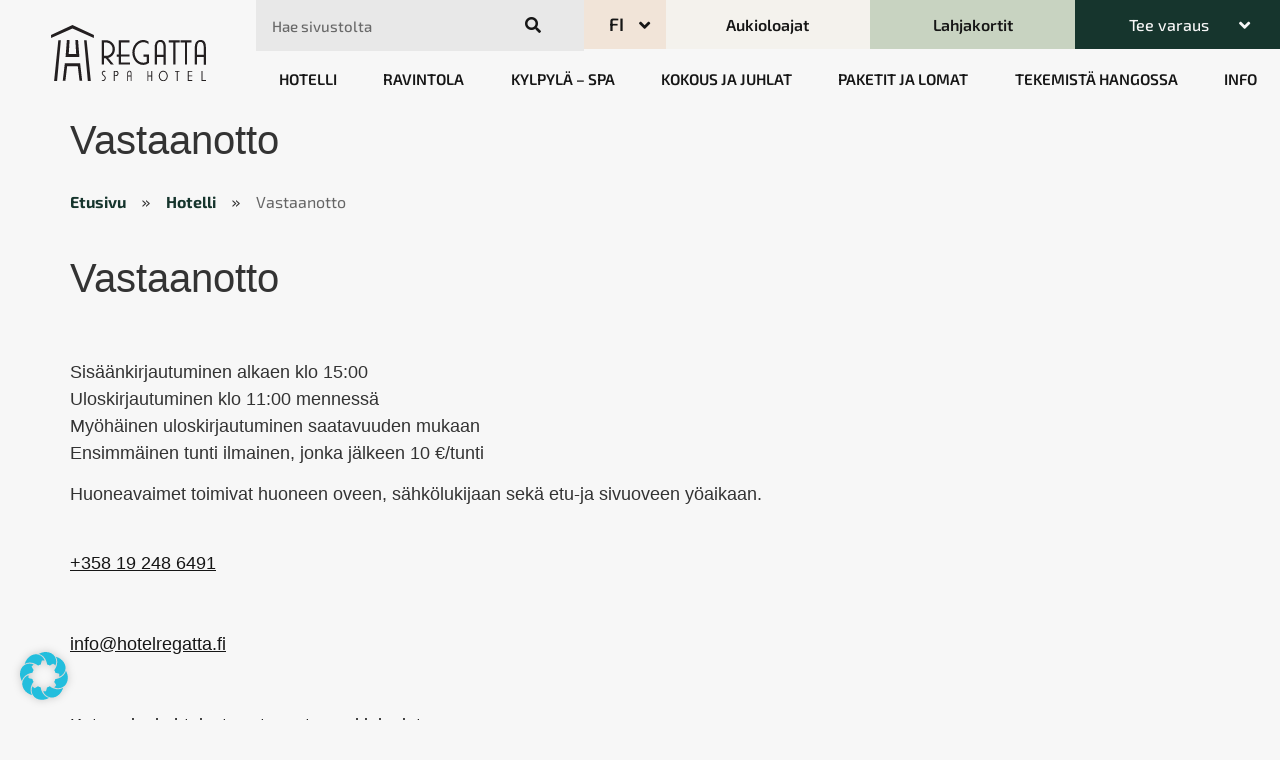

--- FILE ---
content_type: text/html; charset=UTF-8
request_url: https://regattaspahotel.fi/hotelli/vastaanotto/
body_size: 20374
content:
<!doctype html>
<html lang="fi" prefix="og: https://ogp.me/ns#">
<head>
	<meta charset="UTF-8">
	<meta name="viewport" content="width=device-width, initial-scale=1">
	<link rel="profile" href="https://gmpg.org/xfn/11">
	
            <script data-no-defer="1" data-ezscrex="false" data-cfasync="false" data-pagespeed-no-defer data-cookieconsent="ignore">
                var ctPublicFunctions = {"_ajax_nonce":"775d635fe5","_rest_nonce":"eba4b166f9","_ajax_url":"\/wp-admin\/admin-ajax.php","_rest_url":"https:\/\/regattaspahotel.fi\/wp-json\/","data__cookies_type":"none","data__ajax_type":"rest","data__bot_detector_enabled":0,"data__frontend_data_log_enabled":1,"cookiePrefix":"","wprocket_detected":false,"host_url":"regattaspahotel.fi","text__ee_click_to_select":"Click to select the whole data","text__ee_original_email":"The complete one is","text__ee_got_it":"Got it","text__ee_blocked":"Blocked","text__ee_cannot_connect":"Cannot connect","text__ee_cannot_decode":"Can not decode email. Unknown reason","text__ee_email_decoder":"CleanTalk email decoder","text__ee_wait_for_decoding":"The magic is on the way!","text__ee_decoding_process":"Please wait a few seconds while we decode the contact data."}
            </script>
        
            <script data-no-defer="1" data-ezscrex="false" data-cfasync="false" data-pagespeed-no-defer data-cookieconsent="ignore">
                var ctPublic = {"_ajax_nonce":"775d635fe5","settings__forms__check_internal":"0","settings__forms__check_external":"0","settings__forms__force_protection":0,"settings__forms__search_test":"1","settings__data__bot_detector_enabled":0,"settings__sfw__anti_crawler":0,"blog_home":"https:\/\/regattaspahotel.fi\/","pixel__setting":"3","pixel__enabled":true,"pixel__url":"https:\/\/moderate4-v4.cleantalk.org\/pixel\/94b058f5f142bcbf79845c0858969d1f.gif","data__email_check_before_post":"1","data__email_check_exist_post":0,"data__cookies_type":"none","data__key_is_ok":true,"data__visible_fields_required":true,"wl_brandname":"Anti-Spam by CleanTalk","wl_brandname_short":"CleanTalk","ct_checkjs_key":"4ab892336ddfdf59707066d923f5f99acdd9c353314cfade685c11561f219d44","emailEncoderPassKey":"720fbf5d8106d0013b5e51d7deff3ac1","bot_detector_forms_excluded":"W10=","advancedCacheExists":true,"varnishCacheExists":false,"wc_ajax_add_to_cart":false}
            </script>
        
<!-- Search Engine Optimization by Rank Math - https://rankmath.com/ -->
<title>Vastaanotto - Kylpylähotelli Regatta Spa Hotel</title>
<meta name="description" content="Sisäänkirjautuminen alkaen klo 15.00 Uloskirjautuminen klo 11.00 mennessä Myöhäinen uloskirjautuminen saatavuuden mukaan"/>
<meta name="robots" content="follow, index, max-snippet:-1, max-video-preview:-1, max-image-preview:large"/>
<link rel="canonical" href="https://regattaspahotel.fi/hotelli/vastaanotto/" />
<meta property="og:locale" content="fi_FI" />
<meta property="og:type" content="article" />
<meta property="og:title" content="Vastaanotto - Kylpylähotelli Regatta Spa Hotel" />
<meta property="og:description" content="Sisäänkirjautuminen alkaen klo 15.00 Uloskirjautuminen klo 11.00 mennessä Myöhäinen uloskirjautuminen saatavuuden mukaan" />
<meta property="og:url" content="https://regattaspahotel.fi/hotelli/vastaanotto/" />
<meta property="og:site_name" content="Kylpylähotelli Regatta Spa Hotel" />
<meta property="og:updated_time" content="2025-08-10T14:04:09+03:00" />
<meta property="article:published_time" content="2022-02-18T14:12:45+02:00" />
<meta property="article:modified_time" content="2025-08-10T14:04:09+03:00" />
<meta name="twitter:card" content="summary_large_image" />
<meta name="twitter:title" content="Vastaanotto - Kylpylähotelli Regatta Spa Hotel" />
<meta name="twitter:description" content="Sisäänkirjautuminen alkaen klo 15.00 Uloskirjautuminen klo 11.00 mennessä Myöhäinen uloskirjautuminen saatavuuden mukaan" />
<meta name="twitter:label1" content="Time to read" />
<meta name="twitter:data1" content="Less than a minute" />
<script type="application/ld+json" class="rank-math-schema">{"@context":"https://schema.org","@graph":[{"@type":"Organization","@id":"https://regattaspahotel.fi/#organization","name":"Regatta Spa Hotel","logo":{"@type":"ImageObject","@id":"https://regattaspahotel.fi/#logo","url":"https://regattaspahotel.fi/wp-content/uploads/2022/02/Regatta-Spa-Hotel-logo.svg","contentUrl":"https://regattaspahotel.fi/wp-content/uploads/2022/02/Regatta-Spa-Hotel-logo.svg","caption":"Kylpyl\u00e4hotelli Regatta Spa Hotel","inLanguage":"fi","width":"128","height":"47"}},{"@type":"WebSite","@id":"https://regattaspahotel.fi/#website","url":"https://regattaspahotel.fi","name":"Kylpyl\u00e4hotelli Regatta Spa Hotel","publisher":{"@id":"https://regattaspahotel.fi/#organization"},"inLanguage":"fi"},{"@type":"BreadcrumbList","@id":"https://regattaspahotel.fi/hotelli/vastaanotto/#breadcrumb","itemListElement":[{"@type":"ListItem","position":"1","item":{"@id":"https://regattaspahotel.fi","name":"Etusivu"}},{"@type":"ListItem","position":"2","item":{"@id":"https://regattaspahotel.fi/hotelli/","name":"Hotelli"}},{"@type":"ListItem","position":"3","item":{"@id":"https://regattaspahotel.fi/hotelli/vastaanotto/","name":"Vastaanotto"}}]},{"@type":"WebPage","@id":"https://regattaspahotel.fi/hotelli/vastaanotto/#webpage","url":"https://regattaspahotel.fi/hotelli/vastaanotto/","name":"Vastaanotto - Kylpyl\u00e4hotelli Regatta Spa Hotel","datePublished":"2022-02-18T14:12:45+02:00","dateModified":"2025-08-10T14:04:09+03:00","isPartOf":{"@id":"https://regattaspahotel.fi/#website"},"inLanguage":"fi","breadcrumb":{"@id":"https://regattaspahotel.fi/hotelli/vastaanotto/#breadcrumb"}},{"@type":"Person","@id":"https://regattaspahotel.fi/author/tomi_team3/","name":"admin","url":"https://regattaspahotel.fi/author/tomi_team3/","image":{"@type":"ImageObject","@id":"https://secure.gravatar.com/avatar/03705d8532942bd8091e97ddd35c7b9e39821e34b532d013ebbc0cf6a733d2a9?s=96&amp;d=mm&amp;r=g","url":"https://secure.gravatar.com/avatar/03705d8532942bd8091e97ddd35c7b9e39821e34b532d013ebbc0cf6a733d2a9?s=96&amp;d=mm&amp;r=g","caption":"admin","inLanguage":"fi"},"sameAs":["https://regattaspahotel.fi"],"worksFor":{"@id":"https://regattaspahotel.fi/#organization"}},{"@type":"Article","headline":"Vastaanotto - Kylpyl\u00e4hotelli Regatta Spa Hotel","keywords":"Regatta Spa Hotel vastaanotto,Sis\u00e4\u00e4nkirjautuminen regatta spa hotel,Uloskirjautuminen regatta spa,Vastaanotto aukioloajat","datePublished":"2022-02-18T14:12:45+02:00","dateModified":"2025-08-10T14:04:09+03:00","author":{"@id":"https://regattaspahotel.fi/author/tomi_team3/","name":"admin"},"publisher":{"@id":"https://regattaspahotel.fi/#organization"},"description":"Sis\u00e4\u00e4nkirjautuminen alkaen klo 15.00 Uloskirjautuminen klo 11.00 menness\u00e4 My\u00f6h\u00e4inen uloskirjautuminen saatavuuden mukaan","name":"Vastaanotto - Kylpyl\u00e4hotelli Regatta Spa Hotel","@id":"https://regattaspahotel.fi/hotelli/vastaanotto/#richSnippet","isPartOf":{"@id":"https://regattaspahotel.fi/hotelli/vastaanotto/#webpage"},"inLanguage":"fi","mainEntityOfPage":{"@id":"https://regattaspahotel.fi/hotelli/vastaanotto/#webpage"}}]}</script>
<!-- /Rank Math WordPress SEO plugin -->

<link rel="alternate" type="application/rss+xml" title="Kylpylähotelli Regatta Spa Hotel &raquo; syöte" href="https://regattaspahotel.fi/feed/" />
<link rel="alternate" type="application/rss+xml" title="Kylpylähotelli Regatta Spa Hotel &raquo; kommenttien syöte" href="https://regattaspahotel.fi/comments/feed/" />
<link rel="alternate" title="oEmbed (JSON)" type="application/json+oembed" href="https://regattaspahotel.fi/wp-json/oembed/1.0/embed?url=https%3A%2F%2Fregattaspahotel.fi%2Fhotelli%2Fvastaanotto%2F&#038;lang=fi" />
<link rel="alternate" title="oEmbed (XML)" type="text/xml+oembed" href="https://regattaspahotel.fi/wp-json/oembed/1.0/embed?url=https%3A%2F%2Fregattaspahotel.fi%2Fhotelli%2Fvastaanotto%2F&#038;format=xml&#038;lang=fi" />
<style id='wp-img-auto-sizes-contain-inline-css'>
img:is([sizes=auto i],[sizes^="auto," i]){contain-intrinsic-size:3000px 1500px}
/*# sourceURL=wp-img-auto-sizes-contain-inline-css */
</style>
<link rel='stylesheet' id='premium-addons-css' href='https://regattaspahotel.fi/wp-content/plugins/premium-addons-for-elementor/assets/frontend/min-css/premium-addons.min.css?ver=4.11.64' media='all' />
<style id='wp-emoji-styles-inline-css'>

	img.wp-smiley, img.emoji {
		display: inline !important;
		border: none !important;
		box-shadow: none !important;
		height: 1em !important;
		width: 1em !important;
		margin: 0 0.07em !important;
		vertical-align: -0.1em !important;
		background: none !important;
		padding: 0 !important;
	}
/*# sourceURL=wp-emoji-styles-inline-css */
</style>
<link rel='stylesheet' id='wp-block-library-css' href='https://regattaspahotel.fi/wp-includes/css/dist/block-library/style.min.css?ver=4622276c2338a9516878298d4b37049f' media='all' />
<style id='global-styles-inline-css'>
:root{--wp--preset--aspect-ratio--square: 1;--wp--preset--aspect-ratio--4-3: 4/3;--wp--preset--aspect-ratio--3-4: 3/4;--wp--preset--aspect-ratio--3-2: 3/2;--wp--preset--aspect-ratio--2-3: 2/3;--wp--preset--aspect-ratio--16-9: 16/9;--wp--preset--aspect-ratio--9-16: 9/16;--wp--preset--color--black: #000000;--wp--preset--color--cyan-bluish-gray: #abb8c3;--wp--preset--color--white: #ffffff;--wp--preset--color--pale-pink: #f78da7;--wp--preset--color--vivid-red: #cf2e2e;--wp--preset--color--luminous-vivid-orange: #ff6900;--wp--preset--color--luminous-vivid-amber: #fcb900;--wp--preset--color--light-green-cyan: #7bdcb5;--wp--preset--color--vivid-green-cyan: #00d084;--wp--preset--color--pale-cyan-blue: #8ed1fc;--wp--preset--color--vivid-cyan-blue: #0693e3;--wp--preset--color--vivid-purple: #9b51e0;--wp--preset--gradient--vivid-cyan-blue-to-vivid-purple: linear-gradient(135deg,rgb(6,147,227) 0%,rgb(155,81,224) 100%);--wp--preset--gradient--light-green-cyan-to-vivid-green-cyan: linear-gradient(135deg,rgb(122,220,180) 0%,rgb(0,208,130) 100%);--wp--preset--gradient--luminous-vivid-amber-to-luminous-vivid-orange: linear-gradient(135deg,rgb(252,185,0) 0%,rgb(255,105,0) 100%);--wp--preset--gradient--luminous-vivid-orange-to-vivid-red: linear-gradient(135deg,rgb(255,105,0) 0%,rgb(207,46,46) 100%);--wp--preset--gradient--very-light-gray-to-cyan-bluish-gray: linear-gradient(135deg,rgb(238,238,238) 0%,rgb(169,184,195) 100%);--wp--preset--gradient--cool-to-warm-spectrum: linear-gradient(135deg,rgb(74,234,220) 0%,rgb(151,120,209) 20%,rgb(207,42,186) 40%,rgb(238,44,130) 60%,rgb(251,105,98) 80%,rgb(254,248,76) 100%);--wp--preset--gradient--blush-light-purple: linear-gradient(135deg,rgb(255,206,236) 0%,rgb(152,150,240) 100%);--wp--preset--gradient--blush-bordeaux: linear-gradient(135deg,rgb(254,205,165) 0%,rgb(254,45,45) 50%,rgb(107,0,62) 100%);--wp--preset--gradient--luminous-dusk: linear-gradient(135deg,rgb(255,203,112) 0%,rgb(199,81,192) 50%,rgb(65,88,208) 100%);--wp--preset--gradient--pale-ocean: linear-gradient(135deg,rgb(255,245,203) 0%,rgb(182,227,212) 50%,rgb(51,167,181) 100%);--wp--preset--gradient--electric-grass: linear-gradient(135deg,rgb(202,248,128) 0%,rgb(113,206,126) 100%);--wp--preset--gradient--midnight: linear-gradient(135deg,rgb(2,3,129) 0%,rgb(40,116,252) 100%);--wp--preset--font-size--small: 13px;--wp--preset--font-size--medium: 20px;--wp--preset--font-size--large: 36px;--wp--preset--font-size--x-large: 42px;--wp--preset--spacing--20: 0.44rem;--wp--preset--spacing--30: 0.67rem;--wp--preset--spacing--40: 1rem;--wp--preset--spacing--50: 1.5rem;--wp--preset--spacing--60: 2.25rem;--wp--preset--spacing--70: 3.38rem;--wp--preset--spacing--80: 5.06rem;--wp--preset--shadow--natural: 6px 6px 9px rgba(0, 0, 0, 0.2);--wp--preset--shadow--deep: 12px 12px 50px rgba(0, 0, 0, 0.4);--wp--preset--shadow--sharp: 6px 6px 0px rgba(0, 0, 0, 0.2);--wp--preset--shadow--outlined: 6px 6px 0px -3px rgb(255, 255, 255), 6px 6px rgb(0, 0, 0);--wp--preset--shadow--crisp: 6px 6px 0px rgb(0, 0, 0);}:root { --wp--style--global--content-size: 800px;--wp--style--global--wide-size: 1200px; }:where(body) { margin: 0; }.wp-site-blocks > .alignleft { float: left; margin-right: 2em; }.wp-site-blocks > .alignright { float: right; margin-left: 2em; }.wp-site-blocks > .aligncenter { justify-content: center; margin-left: auto; margin-right: auto; }:where(.wp-site-blocks) > * { margin-block-start: 24px; margin-block-end: 0; }:where(.wp-site-blocks) > :first-child { margin-block-start: 0; }:where(.wp-site-blocks) > :last-child { margin-block-end: 0; }:root { --wp--style--block-gap: 24px; }:root :where(.is-layout-flow) > :first-child{margin-block-start: 0;}:root :where(.is-layout-flow) > :last-child{margin-block-end: 0;}:root :where(.is-layout-flow) > *{margin-block-start: 24px;margin-block-end: 0;}:root :where(.is-layout-constrained) > :first-child{margin-block-start: 0;}:root :where(.is-layout-constrained) > :last-child{margin-block-end: 0;}:root :where(.is-layout-constrained) > *{margin-block-start: 24px;margin-block-end: 0;}:root :where(.is-layout-flex){gap: 24px;}:root :where(.is-layout-grid){gap: 24px;}.is-layout-flow > .alignleft{float: left;margin-inline-start: 0;margin-inline-end: 2em;}.is-layout-flow > .alignright{float: right;margin-inline-start: 2em;margin-inline-end: 0;}.is-layout-flow > .aligncenter{margin-left: auto !important;margin-right: auto !important;}.is-layout-constrained > .alignleft{float: left;margin-inline-start: 0;margin-inline-end: 2em;}.is-layout-constrained > .alignright{float: right;margin-inline-start: 2em;margin-inline-end: 0;}.is-layout-constrained > .aligncenter{margin-left: auto !important;margin-right: auto !important;}.is-layout-constrained > :where(:not(.alignleft):not(.alignright):not(.alignfull)){max-width: var(--wp--style--global--content-size);margin-left: auto !important;margin-right: auto !important;}.is-layout-constrained > .alignwide{max-width: var(--wp--style--global--wide-size);}body .is-layout-flex{display: flex;}.is-layout-flex{flex-wrap: wrap;align-items: center;}.is-layout-flex > :is(*, div){margin: 0;}body .is-layout-grid{display: grid;}.is-layout-grid > :is(*, div){margin: 0;}body{padding-top: 0px;padding-right: 0px;padding-bottom: 0px;padding-left: 0px;}a:where(:not(.wp-element-button)){text-decoration: underline;}:root :where(.wp-element-button, .wp-block-button__link){background-color: #32373c;border-width: 0;color: #fff;font-family: inherit;font-size: inherit;font-style: inherit;font-weight: inherit;letter-spacing: inherit;line-height: inherit;padding-top: calc(0.667em + 2px);padding-right: calc(1.333em + 2px);padding-bottom: calc(0.667em + 2px);padding-left: calc(1.333em + 2px);text-decoration: none;text-transform: inherit;}.has-black-color{color: var(--wp--preset--color--black) !important;}.has-cyan-bluish-gray-color{color: var(--wp--preset--color--cyan-bluish-gray) !important;}.has-white-color{color: var(--wp--preset--color--white) !important;}.has-pale-pink-color{color: var(--wp--preset--color--pale-pink) !important;}.has-vivid-red-color{color: var(--wp--preset--color--vivid-red) !important;}.has-luminous-vivid-orange-color{color: var(--wp--preset--color--luminous-vivid-orange) !important;}.has-luminous-vivid-amber-color{color: var(--wp--preset--color--luminous-vivid-amber) !important;}.has-light-green-cyan-color{color: var(--wp--preset--color--light-green-cyan) !important;}.has-vivid-green-cyan-color{color: var(--wp--preset--color--vivid-green-cyan) !important;}.has-pale-cyan-blue-color{color: var(--wp--preset--color--pale-cyan-blue) !important;}.has-vivid-cyan-blue-color{color: var(--wp--preset--color--vivid-cyan-blue) !important;}.has-vivid-purple-color{color: var(--wp--preset--color--vivid-purple) !important;}.has-black-background-color{background-color: var(--wp--preset--color--black) !important;}.has-cyan-bluish-gray-background-color{background-color: var(--wp--preset--color--cyan-bluish-gray) !important;}.has-white-background-color{background-color: var(--wp--preset--color--white) !important;}.has-pale-pink-background-color{background-color: var(--wp--preset--color--pale-pink) !important;}.has-vivid-red-background-color{background-color: var(--wp--preset--color--vivid-red) !important;}.has-luminous-vivid-orange-background-color{background-color: var(--wp--preset--color--luminous-vivid-orange) !important;}.has-luminous-vivid-amber-background-color{background-color: var(--wp--preset--color--luminous-vivid-amber) !important;}.has-light-green-cyan-background-color{background-color: var(--wp--preset--color--light-green-cyan) !important;}.has-vivid-green-cyan-background-color{background-color: var(--wp--preset--color--vivid-green-cyan) !important;}.has-pale-cyan-blue-background-color{background-color: var(--wp--preset--color--pale-cyan-blue) !important;}.has-vivid-cyan-blue-background-color{background-color: var(--wp--preset--color--vivid-cyan-blue) !important;}.has-vivid-purple-background-color{background-color: var(--wp--preset--color--vivid-purple) !important;}.has-black-border-color{border-color: var(--wp--preset--color--black) !important;}.has-cyan-bluish-gray-border-color{border-color: var(--wp--preset--color--cyan-bluish-gray) !important;}.has-white-border-color{border-color: var(--wp--preset--color--white) !important;}.has-pale-pink-border-color{border-color: var(--wp--preset--color--pale-pink) !important;}.has-vivid-red-border-color{border-color: var(--wp--preset--color--vivid-red) !important;}.has-luminous-vivid-orange-border-color{border-color: var(--wp--preset--color--luminous-vivid-orange) !important;}.has-luminous-vivid-amber-border-color{border-color: var(--wp--preset--color--luminous-vivid-amber) !important;}.has-light-green-cyan-border-color{border-color: var(--wp--preset--color--light-green-cyan) !important;}.has-vivid-green-cyan-border-color{border-color: var(--wp--preset--color--vivid-green-cyan) !important;}.has-pale-cyan-blue-border-color{border-color: var(--wp--preset--color--pale-cyan-blue) !important;}.has-vivid-cyan-blue-border-color{border-color: var(--wp--preset--color--vivid-cyan-blue) !important;}.has-vivid-purple-border-color{border-color: var(--wp--preset--color--vivid-purple) !important;}.has-vivid-cyan-blue-to-vivid-purple-gradient-background{background: var(--wp--preset--gradient--vivid-cyan-blue-to-vivid-purple) !important;}.has-light-green-cyan-to-vivid-green-cyan-gradient-background{background: var(--wp--preset--gradient--light-green-cyan-to-vivid-green-cyan) !important;}.has-luminous-vivid-amber-to-luminous-vivid-orange-gradient-background{background: var(--wp--preset--gradient--luminous-vivid-amber-to-luminous-vivid-orange) !important;}.has-luminous-vivid-orange-to-vivid-red-gradient-background{background: var(--wp--preset--gradient--luminous-vivid-orange-to-vivid-red) !important;}.has-very-light-gray-to-cyan-bluish-gray-gradient-background{background: var(--wp--preset--gradient--very-light-gray-to-cyan-bluish-gray) !important;}.has-cool-to-warm-spectrum-gradient-background{background: var(--wp--preset--gradient--cool-to-warm-spectrum) !important;}.has-blush-light-purple-gradient-background{background: var(--wp--preset--gradient--blush-light-purple) !important;}.has-blush-bordeaux-gradient-background{background: var(--wp--preset--gradient--blush-bordeaux) !important;}.has-luminous-dusk-gradient-background{background: var(--wp--preset--gradient--luminous-dusk) !important;}.has-pale-ocean-gradient-background{background: var(--wp--preset--gradient--pale-ocean) !important;}.has-electric-grass-gradient-background{background: var(--wp--preset--gradient--electric-grass) !important;}.has-midnight-gradient-background{background: var(--wp--preset--gradient--midnight) !important;}.has-small-font-size{font-size: var(--wp--preset--font-size--small) !important;}.has-medium-font-size{font-size: var(--wp--preset--font-size--medium) !important;}.has-large-font-size{font-size: var(--wp--preset--font-size--large) !important;}.has-x-large-font-size{font-size: var(--wp--preset--font-size--x-large) !important;}
/*# sourceURL=global-styles-inline-css */
</style>

<link rel='stylesheet' id='cleantalk-public-css-css' href='https://regattaspahotel.fi/wp-content/plugins/cleantalk-spam-protect/css/cleantalk-public.min.css?ver=6.68_1764338911' media='all' />
<link rel='stylesheet' id='cleantalk-email-decoder-css-css' href='https://regattaspahotel.fi/wp-content/plugins/cleantalk-spam-protect/css/cleantalk-email-decoder.min.css?ver=6.68_1764338911' media='all' />
<link rel='stylesheet' id='hello-elementor-css' href='https://regattaspahotel.fi/wp-content/themes/hello-elementor/assets/css/reset.css?ver=3.4.5' media='all' />
<link rel='stylesheet' id='hello-elementor-theme-style-css' href='https://regattaspahotel.fi/wp-content/themes/hello-elementor/assets/css/theme.css?ver=3.4.5' media='all' />
<link rel='stylesheet' id='hello-elementor-header-footer-css' href='https://regattaspahotel.fi/wp-content/themes/hello-elementor/assets/css/header-footer.css?ver=3.4.5' media='all' />
<link rel='stylesheet' id='elementor-frontend-css' href='https://regattaspahotel.fi/wp-content/plugins/elementor/assets/css/frontend.min.css?ver=3.33.2' media='all' />
<link rel='stylesheet' id='widget-image-css' href='https://regattaspahotel.fi/wp-content/plugins/elementor/assets/css/widget-image.min.css?ver=3.33.2' media='all' />
<link rel='stylesheet' id='widget-search-form-css' href='https://regattaspahotel.fi/wp-content/plugins/elementor-pro/assets/css/widget-search-form.min.css?ver=3.33.1' media='all' />
<link rel='stylesheet' id='elementor-icons-shared-0-css' href='https://regattaspahotel.fi/wp-content/plugins/elementor/assets/lib/font-awesome/css/fontawesome.min.css?ver=5.15.3' media='all' />
<link rel='stylesheet' id='elementor-icons-fa-solid-css' href='https://regattaspahotel.fi/wp-content/plugins/elementor/assets/lib/font-awesome/css/solid.min.css?ver=5.15.3' media='all' />
<link rel='stylesheet' id='widget-toggle-css' href='https://regattaspahotel.fi/wp-content/plugins/elementor/assets/css/widget-toggle.min.css?ver=3.33.2' media='all' />
<link rel='stylesheet' id='widget-nav-menu-css' href='https://regattaspahotel.fi/wp-content/plugins/elementor-pro/assets/css/widget-nav-menu.min.css?ver=3.33.1' media='all' />
<link rel='stylesheet' id='e-sticky-css' href='https://regattaspahotel.fi/wp-content/plugins/elementor-pro/assets/css/modules/sticky.min.css?ver=3.33.1' media='all' />
<link rel='stylesheet' id='widget-heading-css' href='https://regattaspahotel.fi/wp-content/plugins/elementor/assets/css/widget-heading.min.css?ver=3.33.2' media='all' />
<link rel='stylesheet' id='widget-social-icons-css' href='https://regattaspahotel.fi/wp-content/plugins/elementor/assets/css/widget-social-icons.min.css?ver=3.33.2' media='all' />
<link rel='stylesheet' id='e-apple-webkit-css' href='https://regattaspahotel.fi/wp-content/plugins/elementor/assets/css/conditionals/apple-webkit.min.css?ver=3.33.2' media='all' />
<link rel='stylesheet' id='elementor-icons-css' href='https://regattaspahotel.fi/wp-content/plugins/elementor/assets/lib/eicons/css/elementor-icons.min.css?ver=5.44.0' media='all' />
<link rel='stylesheet' id='elementor-post-8-css' href='https://regattaspahotel.fi/wp-content/uploads/elementor/css/post-8.css?ver=1768454235' media='all' />
<link rel='stylesheet' id='cpel-language-switcher-css' href='https://regattaspahotel.fi/wp-content/plugins/connect-polylang-elementor/assets/css/language-switcher.min.css?ver=2.5.5' media='all' />
<link rel='stylesheet' id='widget-spacer-css' href='https://regattaspahotel.fi/wp-content/plugins/elementor/assets/css/widget-spacer.min.css?ver=3.33.2' media='all' />
<link rel='stylesheet' id='elementor-post-38-css' href='https://regattaspahotel.fi/wp-content/uploads/elementor/css/post-38.css?ver=1768454235' media='all' />
<link rel='stylesheet' id='elementor-post-183-css' href='https://regattaspahotel.fi/wp-content/uploads/elementor/css/post-183.css?ver=1768454235' media='all' />
<link rel='stylesheet' id='borlabs-cookie-custom-css' href='https://regattaspahotel.fi/wp-content/cache/borlabs-cookie/1/borlabs-cookie-1-fi.css?ver=3.3.23-48' media='all' />
<link rel='stylesheet' id='elementor-gf-local-exo2-css' href='https://regattaspahotel.fi/wp-content/uploads/elementor/google-fonts/css/exo2.css?ver=1745922720' media='all' />
<link rel='stylesheet' id='elementor-gf-local-jost-css' href='https://regattaspahotel.fi/wp-content/uploads/elementor/google-fonts/css/jost.css?ver=1745922723' media='all' />
<link rel='stylesheet' id='elementor-icons-fa-brands-css' href='https://regattaspahotel.fi/wp-content/plugins/elementor/assets/lib/font-awesome/css/brands.min.css?ver=5.15.3' media='all' />
<script src="https://regattaspahotel.fi/wp-content/plugins/cleantalk-spam-protect/js/apbct-public-bundle_gathering.min.js?ver=6.68_1764338911" id="apbct-public-bundle_gathering.min-js-js"></script>
<script src="https://regattaspahotel.fi/wp-includes/js/jquery/jquery.min.js?ver=3.7.1" id="jquery-core-js"></script>
<script src="https://regattaspahotel.fi/wp-includes/js/jquery/jquery-migrate.min.js?ver=3.4.1" id="jquery-migrate-js"></script>
<script data-no-optimize="1" data-no-minify="1" data-cfasync="false" src="https://regattaspahotel.fi/wp-content/cache/borlabs-cookie/1/borlabs-cookie-config-fi.json.js?ver=3.3.23-69" id="borlabs-cookie-config-js"></script>
<link rel="https://api.w.org/" href="https://regattaspahotel.fi/wp-json/" /><link rel="alternate" title="JSON" type="application/json" href="https://regattaspahotel.fi/wp-json/wp/v2/pages/80" /><link rel="EditURI" type="application/rsd+xml" title="RSD" href="https://regattaspahotel.fi/xmlrpc.php?rsd" />
<link rel="preconnect" href="https://fonts.gstatic.com">
<link rel="preconnect" href="https://www.google-analytics.com">
<link rel="preconnect" href="https://moderate4-v4.cleantalk.org"><script>(function (w,d,s,o,r,js,fjs) {
w[r]=w[r]||function() {(w[r].q = w[r].q || []).push(arguments)}
w[r]('app', 'QQuGIBCjUK');
if(d.getElementById(o)) return;
js = d.createElement(s), fjs = d.getElementsByTagName(s)[0];
js.id = o; js.src = 'https://embed.trustmary.com/embed.js';
js.async = 1; fjs.parentNode.insertBefore(js, fjs);
}(window, document, 'script', 'trustmary-embed', 'tmary'));
</script><meta name="generator" content="Elementor 3.33.2; settings: css_print_method-external, google_font-enabled, font_display-block">
<meta name="google-site-verification" content="I-G4qYGV8Fl3eLOTaPMMi3NrfS9_r6V1uhXQstxfEb0" />
<!-- Google Tag Manager -->
<script data-borlabs-cookie-script-blocker-id='google-tag-manager' type='text/template'>(function(w,d,s,l,i){w[l]=w[l]||[];w[l].push({'gtm.start':
new Date().getTime(),event:'gtm.js'});var f=d.getElementsByTagName(s)[0],
j=d.createElement(s),dl=l!='dataLayer'?'&l='+l:'';j.async=true;j.src=
'https://www.googletagmanager.com/gtm.js?id='+i+dl;f.parentNode.insertBefore(j,f);
})(window,document,'script','dataLayer','GTM-MTNSXB5');</script>
<!-- End Google Tag Manager -->
<!-- Global site tag (gtag.js) - Google Analytics -->
<script async src="https://www.googletagmanager.com/gtag/js?id=UA-74894609-1"></script>
<script>
  window.dataLayer = window.dataLayer || [];
  function gtag(){dataLayer.push(arguments);}
  gtag('js', new Date());

  gtag('config', 'UA-74894609-1');
</script>
<script data-borlabs-cookie-script-blocker-ignore>
	window.dataLayer = window.dataLayer || [];
	if (typeof gtag !== 'function') { function gtag(){dataLayer.push(arguments);} }
	if ('1' === '1') {
		gtag('consent', 'default', {
			'ad_storage': 'denied',
			'ad_user_data': 'denied',
			'ad_personalization': 'denied',
			'analytics_storage': 'denied',
			'functionality_storage': 'denied',
			'personalization_storage': 'denied',
			'security_storage': 'denied',
			'wait_for_update': 500,
		});
		gtag('set', 'ads_data_redaction', true);
	}
	
	if('0' === '1') {
		var url = new URL(window.location.href);
				
		if ((url.searchParams.has('gtm_debug') && url.searchParams.get('gtm_debug') !== '') || document.cookie.indexOf('__TAG_ASSISTANT=') !== -1 || document.documentElement.hasAttribute('data-tag-assistant-present')) {
			(function(w,d,s,l,i){w[l]=w[l]||[];w[l].push({"gtm.start":
new Date().getTime(),event:"gtm.js"});var f=d.getElementsByTagName(s)[0],
j=d.createElement(s),dl=l!="dataLayer"?"&l="+l:"";j.async=true;j.src=
"https://www.googletagmanager.com/gtm.js?id="+i+dl;f.parentNode.insertBefore(j,f);
})(window,document,"script","dataLayer","GTM-MTNSXB5");
		} else {
			(function(w,d,s,l,i){w[l]=w[l]||[];w[l].push({"gtm.start":
new Date().getTime(),event:"gtm.js"});var f=d.getElementsByTagName(s)[0],
j=d.createElement(s),dl=l!="dataLayer"?"&l="+l:"";j.async=true;j.src=
"https://regattaspahotel.fi/wp-content/uploads/borlabs-cookie/"+i+'.js';f.parentNode.insertBefore(j,f);
})(window,document,"script","dataLayer","GTM-MTNSXB5");
		}
  	}
  	
	(function () {
		var serviceGroupActive = function (serviceGroup) {
			if (typeof(BorlabsCookie.ServiceGroups.serviceGroups[serviceGroup]) === 'undefined') {
				return false;
			}

			if (typeof(BorlabsCookie.Cookie.getPluginCookie().consents[serviceGroup]) === 'undefined') {
				return false;
			}
			var consents = BorlabsCookie.Cookie.getPluginCookie().consents[serviceGroup];
			for (var service of BorlabsCookie.ServiceGroups.serviceGroups[serviceGroup].serviceIds) {
				if (!consents.includes(service)) {
					return false;
				}
			}
			return true;
		}
		var borlabsCookieConsentChangeHandler = function () {
			window.dataLayer = window.dataLayer || [];
			if (typeof gtag !== 'function') { function gtag(){dataLayer.push(arguments);} }
			
			if ('1' === '1') {
				gtag('consent', 'update', {
					'ad_storage': serviceGroupActive('marketing') === true ? 'granted' : 'denied',
					'ad_user_data': serviceGroupActive('marketing') === true ? 'granted' : 'denied',
					'ad_personalization': serviceGroupActive('marketing') === true ? 'granted' : 'denied',
					'analytics_storage': serviceGroupActive('statistics') === true ? 'granted' : 'denied',
					'functionality_storage': serviceGroupActive('statistics') === true ? 'granted' : 'denied',
					'personalization_storage': serviceGroupActive('marketing') === true ? 'granted' : 'denied',
					'security_storage': serviceGroupActive('statistics') === true ? 'granted' : 'denied',
				});
			}
			
			var consents = BorlabsCookie.Cookie.getPluginCookie().consents;
			for (var serviceGroup in consents) {
				for (var service of consents[serviceGroup]) {
					if (!window.BorlabsCookieGtmPackageSentEvents.includes(service) && service !== 'borlabs-cookie') {
						window.dataLayer.push({
							event: 'borlabs-cookie-opt-in-'+service,
						});
						window.BorlabsCookieGtmPackageSentEvents.push(service);
					}
				}
			}
		};
		window.BorlabsCookieGtmPackageSentEvents = [];
		document.addEventListener('borlabs-cookie-consent-saved', borlabsCookieConsentChangeHandler);
		document.addEventListener('borlabs-cookie-handle-unblock', borlabsCookieConsentChangeHandler);
	})();
</script>			<style>
				.e-con.e-parent:nth-of-type(n+4):not(.e-lazyloaded):not(.e-no-lazyload),
				.e-con.e-parent:nth-of-type(n+4):not(.e-lazyloaded):not(.e-no-lazyload) * {
					background-image: none !important;
				}
				@media screen and (max-height: 1024px) {
					.e-con.e-parent:nth-of-type(n+3):not(.e-lazyloaded):not(.e-no-lazyload),
					.e-con.e-parent:nth-of-type(n+3):not(.e-lazyloaded):not(.e-no-lazyload) * {
						background-image: none !important;
					}
				}
				@media screen and (max-height: 640px) {
					.e-con.e-parent:nth-of-type(n+2):not(.e-lazyloaded):not(.e-no-lazyload),
					.e-con.e-parent:nth-of-type(n+2):not(.e-lazyloaded):not(.e-no-lazyload) * {
						background-image: none !important;
					}
				}
			</style>
			<link rel="icon" href="https://regattaspahotel.fi/wp-content/uploads/2022/02/Regatta-Spa-hotel-favicon.svg" sizes="32x32" />
<link rel="icon" href="https://regattaspahotel.fi/wp-content/uploads/2022/02/Regatta-Spa-hotel-favicon.svg" sizes="192x192" />
<link rel="apple-touch-icon" href="https://regattaspahotel.fi/wp-content/uploads/2022/02/Regatta-Spa-hotel-favicon.svg" />
<meta name="msapplication-TileImage" content="https://regattaspahotel.fi/wp-content/uploads/2022/02/Regatta-Spa-hotel-favicon.svg" />
		<style id="wp-custom-css">
			.rank-math-breadcrumb { 
    font-size: 16px;
    color: #333; 
    margin:0;
    padding: 10px 0;
}

.rank-math-breadcrumb a {
    font-family: "Exo 2", sans-serif;
    color: #16352D;
    text-decoration: none; 
    font-weight: bold;
    transition: color 0.3s ease;
}

.rank-math-breadcrumb a:hover {
    color: #C8D3C1; 
    text-decoration: underline; 
}

.rank-math-breadcrumb .separator {
    margin: 0 5px;
}

.rank-math-breadcrumb .last {
    font-family: "Exo 2", sans-serif;
    color: #666; 
}


/* Pääheaderin näkyvyyden varmistus */
.elementor-location-header {
  overflow: visible !important;
  z-index: 9999 !important;
}

/* Sticky-headerin versio scrollauksessa */
.elementor-sticky--effects {
  overflow: visible !important;
  z-index: 9999 !important;
}

/* Itse pudotusvalikkojen tyyli (valinnainen lisäapu) */
.elementor-nav-menu--dropdown {
  z-index: 10000 !important;
  visibility: visible;
  opacity: 1;
}
		</style>
		</head>
<body data-rsssl=1 class="wp-singular page-template-default page page-id-80 page-child parent-pageid-62 wp-custom-logo wp-embed-responsive wp-theme-hello-elementor hello-elementor-default elementor-default elementor-kit-8">

<!-- Google Tag Manager (noscript) -->
<noscript><iframe src="https://www.googletagmanager.com/ns.html?id=GTM-MTNSXB5"
height="0" width="0" style="display:none;visibility:hidden"></iframe></noscript>
<!-- End Google Tag Manager (noscript) -->

<a class="skip-link screen-reader-text" href="#content">Mene sisältöön</a>

		<header data-elementor-type="header" data-elementor-id="38" class="elementor elementor-38 elementor-location-header" data-elementor-post-type="elementor_library">
					<header class="elementor-section elementor-top-section elementor-element elementor-element-2299551 elementor-section-full_width elementor-hidden-tablet elementor-hidden-mobile elementor-section-height-default elementor-section-height-default" data-id="2299551" data-element_type="section" data-settings="{&quot;background_background&quot;:&quot;classic&quot;,&quot;sticky&quot;:&quot;top&quot;,&quot;sticky_on&quot;:[&quot;desktop&quot;],&quot;sticky_offset&quot;:0,&quot;sticky_effects_offset&quot;:0,&quot;sticky_anchor_link_offset&quot;:0}">
						<div class="elementor-container elementor-column-gap-default">
					<div class="elementor-column elementor-col-50 elementor-top-column elementor-element elementor-element-e444630" data-id="e444630" data-element_type="column">
			<div class="elementor-widget-wrap elementor-element-populated">
						<div class="elementor-element elementor-element-21ae84c elementor-widget elementor-widget-theme-site-logo elementor-widget-image" data-id="21ae84c" data-element_type="widget" data-widget_type="theme-site-logo.default">
				<div class="elementor-widget-container">
											<a href="https://regattaspahotel.fi">
			<img width="128" height="47" src="https://regattaspahotel.fi/wp-content/uploads/2022/02/Regatta-Spa-Hotel-logo.svg" class="attachment-full size-full wp-image-13" alt="hanko majoitus" />				</a>
											</div>
				</div>
					</div>
		</div>
				<div class="elementor-column elementor-col-50 elementor-top-column elementor-element elementor-element-ea7f2c5" data-id="ea7f2c5" data-element_type="column">
			<div class="elementor-widget-wrap elementor-element-populated">
						<div class="elementor-element elementor-element-e01c8ee elementor-widget__width-initial elementor-widget-tablet__width-initial elementor-widget-mobile__width-initial elementor-search-form--skin-classic elementor-search-form--button-type-icon elementor-search-form--icon-search elementor-widget elementor-widget-search-form" data-id="e01c8ee" data-element_type="widget" data-settings="{&quot;skin&quot;:&quot;classic&quot;}" data-widget_type="search-form.default">
				<div class="elementor-widget-container">
							<search role="search">
			<form class="elementor-search-form" action="https://regattaspahotel.fi/" method="get">
												<div class="elementor-search-form__container">
					<label class="elementor-screen-only" for="elementor-search-form-e01c8ee">Search</label>

					
					<input id="elementor-search-form-e01c8ee" placeholder="Hae sivustolta" class="elementor-search-form__input" type="search" name="s" value="">
					
											<button class="elementor-search-form__submit" type="submit" aria-label="Search">
															<i aria-hidden="true" class="fas fa-search"></i>													</button>
					
									</div>
			</form>
		</search>
						</div>
				</div>
				<div style="--langs:1" class="elementor-element elementor-element-ed11168 cpel-switcher--layout-dropdown cpel-switcher--align-justify elementor-widget__width-initial elementor-widget-tablet__width-initial elementor-widget-mobile__width-initial cpel-switcher--drop-on-click cpel-switcher--drop-to-down elementor-widget elementor-widget-polylang-language-switcher" data-id="ed11168" data-element_type="widget" data-widget_type="polylang-language-switcher.default">
				<div class="elementor-widget-container">
					<nav class="cpel-switcher__nav"><div class="cpel-switcher__toggle cpel-switcher__lang" onclick="this.classList.toggle('cpel-switcher__toggle--on')"><a lang="fi" hreflang="fi" href="https://regattaspahotel.fi/hotelli/vastaanotto/"><span class="cpel-switcher__code">FI</span><i class="cpel-switcher__icon fas fa-angle-down" aria-hidden="true"></i></a></div><ul class="cpel-switcher__list"><li class="cpel-switcher__lang"><a lang="en-GB" hreflang="en-GB" href="https://regattaspahotel.fi/en/home/"><span class="cpel-switcher__code">EN</span></a></li></ul></nav>				</div>
				</div>
				<div class="elementor-element elementor-element-305ac69 elementor-widget__width-initial elementor-align-justify elementor-widget-mobile__width-initial elementor-widget-tablet__width-initial elementor-widget elementor-widget-button" data-id="305ac69" data-element_type="widget" data-widget_type="button.default">
				<div class="elementor-widget-container">
									<div class="elementor-button-wrapper">
					<a class="elementor-button elementor-button-link elementor-size-sm" href="https://regattaspahotel.fi/yhteystiedot/">
						<span class="elementor-button-content-wrapper">
									<span class="elementor-button-text">Aukioloajat</span>
					</span>
					</a>
				</div>
								</div>
				</div>
				<div class="elementor-element elementor-element-4a22314 elementor-widget__width-initial elementor-align-justify elementor-widget-tablet__width-initial elementor-widget-mobile__width-initial elementor-widget elementor-widget-button" data-id="4a22314" data-element_type="widget" data-widget_type="button.default">
				<div class="elementor-widget-container">
									<div class="elementor-button-wrapper">
					<a class="elementor-button elementor-button-link elementor-size-sm" href="https://online.bookvisit.com/giftcard/list?channelId=b219ed22-df69-443d-b228-e9b6db565117" target="_blank">
						<span class="elementor-button-content-wrapper">
									<span class="elementor-button-text">Lahjakortit</span>
					</span>
					</a>
				</div>
								</div>
				</div>
				<div class="elementor-element elementor-element-bf69869 elementor-widget__width-initial elementor-widget-tablet__width-initial elementor-widget-mobile__width-initial elementor-widget elementor-widget-toggle" data-id="bf69869" data-element_type="widget" data-widget_type="toggle.default">
				<div class="elementor-widget-container">
							<div class="elementor-toggle">
							<div class="elementor-toggle-item">
					<div id="elementor-tab-title-2001" class="elementor-tab-title" data-tab="1" role="button" aria-controls="elementor-tab-content-2001" aria-expanded="false">
												<span class="elementor-toggle-icon elementor-toggle-icon-right" aria-hidden="true">
															<span class="elementor-toggle-icon-closed"><i class="fas fa-angle-down"></i></span>
								<span class="elementor-toggle-icon-opened"><i class="elementor-toggle-icon-opened fas fa-angle-up"></i></span>
													</span>
												<a class="elementor-toggle-title" tabindex="0">Tee varaus</a>
					</div>

					<div id="elementor-tab-content-2001" class="elementor-tab-content elementor-clearfix" data-tab="1" role="region" aria-labelledby="elementor-tab-title-2001"><p style="text-align: left;"><span style="color: #f7f7f7;"><a style="color: #f7f7f7;" href="https://online.bookvisit.com/accommodation/list?channelId=b219ed22-df69-443d-b228-e9b6db565117" target="_blank" rel="noopener">Varaa huone</a></span></p><p style="text-align: left;"><span style="color: #f7f7f7;"><a style="color: #f7f7f7;" href="https://varaa.timma.fi/regattaspa" target="_blank" rel="noopener">Varaa hoito</a></span></p><p style="text-align: left;"><span style="color: #f7f7f7;"><a style="color: #f7f7f7;" href="https://book.dinnerbooking.com/fi/fi-FI/book/index/3129/" target="_blank" rel="noopener">Varaa pöytä</a></span></p></div>
				</div>
								</div>
						</div>
				</div>
				<div class="elementor-element elementor-element-b57ad8e elementor-nav-menu__align-justify elementor-nav-menu--stretch elementor-widget-tablet__width-initial elementor-widget-mobile__width-initial elementor-nav-menu--dropdown-tablet elementor-nav-menu__text-align-aside elementor-nav-menu--toggle elementor-nav-menu--burger elementor-widget elementor-widget-nav-menu" data-id="b57ad8e" data-element_type="widget" data-settings="{&quot;submenu_icon&quot;:{&quot;value&quot;:&quot;&lt;i class=\&quot;\&quot; aria-hidden=\&quot;true\&quot;&gt;&lt;\/i&gt;&quot;,&quot;library&quot;:&quot;&quot;},&quot;full_width&quot;:&quot;stretch&quot;,&quot;layout&quot;:&quot;horizontal&quot;,&quot;toggle&quot;:&quot;burger&quot;}" data-widget_type="nav-menu.default">
				<div class="elementor-widget-container">
								<nav aria-label="Menu" class="elementor-nav-menu--main elementor-nav-menu__container elementor-nav-menu--layout-horizontal e--pointer-none">
				<ul id="menu-1-b57ad8e" class="elementor-nav-menu"><li class="menu-item menu-item-type-post_type menu-item-object-page current-page-ancestor current-menu-ancestor current-menu-parent current-page-parent current_page_parent current_page_ancestor menu-item-has-children menu-item-6327"><a href="https://regattaspahotel.fi/hotelli/" class="elementor-item">Hotelli</a>
<ul class="sub-menu elementor-nav-menu--dropdown">
	<li class="menu-item menu-item-type-custom menu-item-object-custom menu-item-7812"><a href="https://online.bookvisit.com/package/list?channelId=b219ed22-df69-443d-b228-e9b6db565117" class="elementor-sub-item">Paketit</a></li>
	<li class="menu-item menu-item-type-post_type menu-item-object-page menu-item-6328"><a href="https://regattaspahotel.fi/hotelli/huoneet/" class="elementor-sub-item">Huoneet</a></li>
	<li class="menu-item menu-item-type-post_type menu-item-object-page current-menu-item page_item page-item-80 current_page_item menu-item-6329"><a href="https://regattaspahotel.fi/hotelli/vastaanotto/" aria-current="page" class="elementor-sub-item elementor-item-active">Vastaanotto</a></li>
	<li class="menu-item menu-item-type-post_type menu-item-object-page menu-item-6352"><a href="https://regattaspahotel.fi/hotelli/vuokrattavat-huoneistot/" class="elementor-sub-item">Vuokrattavat huoneistot</a></li>
</ul>
</li>
<li class="menu-item menu-item-type-custom menu-item-object-custom menu-item-has-children menu-item-7790"><a href="https://brasserieregatta.fi/" class="elementor-item">Ravintola</a>
<ul class="sub-menu elementor-nav-menu--dropdown">
	<li class="menu-item menu-item-type-custom menu-item-object-custom menu-item-7789"><a href="https://brasserieregatta.fi/" class="elementor-sub-item">Brasserie Regatta</a></li>
	<li class="menu-item menu-item-type-post_type menu-item-object-post menu-item-8963"><a href="https://regattaspahotel.fi/solsidan/" class="elementor-sub-item">Solsidan</a></li>
	<li class="menu-item menu-item-type-post_type menu-item-object-post menu-item-6028"><a href="https://regattaspahotel.fi/aamiainen/" class="elementor-sub-item">Aamiainen</a></li>
</ul>
</li>
<li class="menu-item menu-item-type-post_type menu-item-object-page menu-item-has-children menu-item-6342"><a href="https://regattaspahotel.fi/spa-kylpyla/" class="elementor-item">Kylpylä – Spa</a>
<ul class="sub-menu elementor-nav-menu--dropdown">
	<li class="menu-item menu-item-type-post_type menu-item-object-page menu-item-6344"><a href="https://regattaspahotel.fi/spa-kylpyla/hyvinvointipalvelut/" class="elementor-sub-item">Hieronta, kauneus ja hyvinvointi</a></li>
	<li class="menu-item menu-item-type-post_type menu-item-object-page menu-item-7666"><a href="https://regattaspahotel.fi/spa-kylpyla/regatta-span-aukioloajat/" class="elementor-sub-item">Aukioloajat ja hinnasto</a></li>
	<li class="menu-item menu-item-type-post_type menu-item-object-page menu-item-7540"><a href="https://regattaspahotel.fi/spa-kylpyla/spa-jooga/" class="elementor-sub-item">SPA Jooga</a></li>
	<li class="menu-item menu-item-type-post_type menu-item-object-page menu-item-6343"><a href="https://regattaspahotel.fi/spa-kylpyla/koululaisuinnit/" class="elementor-sub-item">Koululaisuinnit</a></li>
	<li class="menu-item menu-item-type-post_type menu-item-object-page menu-item-6326"><a href="https://regattaspahotel.fi/spa-kylpyla/boutique-kauppa/" class="elementor-sub-item">Regatta SPA Shop</a></li>
	<li class="menu-item menu-item-type-post_type menu-item-object-page menu-item-6349"><a href="https://regattaspahotel.fi/spa-kylpyla/kylpylaosasto/" class="elementor-sub-item">Kylpyläosasto</a></li>
	<li class="menu-item menu-item-type-post_type menu-item-object-page menu-item-6348"><a href="https://regattaspahotel.fi/spa-kylpyla/kylpylaosakkuus/" class="elementor-sub-item">Kylpyläosakkuus</a></li>
</ul>
</li>
<li class="menu-item menu-item-type-post_type menu-item-object-page menu-item-has-children menu-item-6333"><a href="https://regattaspahotel.fi/kokous-ja-juhlat/" class="elementor-item">Kokous ja juhlat</a>
<ul class="sub-menu elementor-nav-menu--dropdown">
	<li class="menu-item menu-item-type-post_type menu-item-object-post menu-item-6811"><a href="https://regattaspahotel.fi/naisten-ihana-hemmotteluviikonloppu/" class="elementor-sub-item">Vietä tunnelmalliset juhlat Regatassa</a></li>
	<li class="menu-item menu-item-type-post_type menu-item-object-page menu-item-6335"><a href="https://regattaspahotel.fi/kokous-ja-juhlat/kokous-ja-juhlat-yritysasiakas/kokouspaketit/" class="elementor-sub-item">Kokouspaketit</a></li>
	<li class="menu-item menu-item-type-post_type menu-item-object-page menu-item-6338"><a href="https://regattaspahotel.fi/kokous-ja-juhlat/kokoustilat/" class="elementor-sub-item">Kokoustilat</a></li>
	<li class="menu-item menu-item-type-post_type menu-item-object-page menu-item-6336"><a href="https://regattaspahotel.fi/kokous-ja-juhlat/kokous-ja-juhlat-yritysasiakas/tyohyvinvointipaivat/" class="elementor-sub-item">Työhyvinvointipäivät</a></li>
	<li class="menu-item menu-item-type-post_type menu-item-object-page menu-item-6337"><a href="https://regattaspahotel.fi/kokous-ja-juhlat/kokous-ja-juhlat-yksityisasiakas/" class="elementor-sub-item">Kokous ja juhlat – Yksityisasiakas</a></li>
	<li class="menu-item menu-item-type-post_type menu-item-object-page menu-item-6334"><a href="https://regattaspahotel.fi/kokous-ja-juhlat/kokous-ja-juhlat-yritysasiakas/" class="elementor-sub-item">Kokous ja juhlat – Yritysasiakas</a></li>
</ul>
</li>
<li class="menu-item menu-item-type-custom menu-item-object-custom menu-item-8254"><a href="https://online.bookvisit.com/package/list?channelId=b219ed22-df69-443d-b228-e9b6db565117" class="elementor-item">Paketit ja lomat</a></li>
<li class="menu-item menu-item-type-post_type menu-item-object-page menu-item-has-children menu-item-5984"><a href="https://regattaspahotel.fi/tunne-hanko/" class="elementor-item">Tekemistä Hangossa</a>
<ul class="sub-menu elementor-nav-menu--dropdown">
	<li class="menu-item menu-item-type-post_type menu-item-object-post menu-item-5985"><a href="https://regattaspahotel.fi/golf/" class="elementor-sub-item">Golf</a></li>
	<li class="menu-item menu-item-type-post_type menu-item-object-post menu-item-5986"><a href="https://regattaspahotel.fi/aktiviteetteja-ja-rentoutumista-hangossa/" class="elementor-sub-item">Melonta</a></li>
	<li class="menu-item menu-item-type-post_type menu-item-object-post menu-item-5988"><a href="https://regattaspahotel.fi/regatta-tennis/" class="elementor-sub-item">Regatta Tennis</a></li>
	<li class="menu-item menu-item-type-post_type menu-item-object-post menu-item-5987"><a href="https://regattaspahotel.fi/regatan-monipuoliset-aktiviteetit/" class="elementor-sub-item">Tekemistä ryhmille</a></li>
</ul>
</li>
<li class="menu-item menu-item-type-post_type menu-item-object-page menu-item-has-children menu-item-6330"><a href="https://regattaspahotel.fi/info/" class="elementor-item">Info</a>
<ul class="sub-menu elementor-nav-menu--dropdown">
	<li class="menu-item menu-item-type-post_type menu-item-object-post menu-item-8506"><a href="https://regattaspahotel.fi/saapuminenregattaan/" class="elementor-sub-item">Saapuminen Regattaan</a></li>
	<li class="menu-item menu-item-type-post_type menu-item-object-page menu-item-6351"><a href="https://regattaspahotel.fi/info/yhteystiedot/" class="elementor-sub-item">Yhteystiedot</a></li>
	<li class="menu-item menu-item-type-post_type menu-item-object-page menu-item-6332"><a href="https://regattaspahotel.fi/info/vastuullisuus/" class="elementor-sub-item">Vastuullisuus</a></li>
	<li class="menu-item menu-item-type-custom menu-item-object-custom menu-item-8343"><a href="https://regattaspahotel.fi/info/yhteystiedot/#brasserie" class="elementor-sub-item elementor-item-anchor">Aukioloajat</a></li>
	<li class="menu-item menu-item-type-post_type menu-item-object-page menu-item-6331"><a href="https://regattaspahotel.fi/info/varaus-ja-peruutusehdot/" class="elementor-sub-item">Varaus- ja peruutusehdot</a></li>
</ul>
</li>
</ul>			</nav>
					<div class="elementor-menu-toggle" role="button" tabindex="0" aria-label="Menu Toggle" aria-expanded="false">
			<i aria-hidden="true" role="presentation" class="elementor-menu-toggle__icon--open eicon-menu-bar"></i><i aria-hidden="true" role="presentation" class="elementor-menu-toggle__icon--close eicon-close"></i>		</div>
					<nav class="elementor-nav-menu--dropdown elementor-nav-menu__container" aria-hidden="true">
				<ul id="menu-2-b57ad8e" class="elementor-nav-menu"><li class="menu-item menu-item-type-post_type menu-item-object-page current-page-ancestor current-menu-ancestor current-menu-parent current-page-parent current_page_parent current_page_ancestor menu-item-has-children menu-item-6327"><a href="https://regattaspahotel.fi/hotelli/" class="elementor-item" tabindex="-1">Hotelli</a>
<ul class="sub-menu elementor-nav-menu--dropdown">
	<li class="menu-item menu-item-type-custom menu-item-object-custom menu-item-7812"><a href="https://online.bookvisit.com/package/list?channelId=b219ed22-df69-443d-b228-e9b6db565117" class="elementor-sub-item" tabindex="-1">Paketit</a></li>
	<li class="menu-item menu-item-type-post_type menu-item-object-page menu-item-6328"><a href="https://regattaspahotel.fi/hotelli/huoneet/" class="elementor-sub-item" tabindex="-1">Huoneet</a></li>
	<li class="menu-item menu-item-type-post_type menu-item-object-page current-menu-item page_item page-item-80 current_page_item menu-item-6329"><a href="https://regattaspahotel.fi/hotelli/vastaanotto/" aria-current="page" class="elementor-sub-item elementor-item-active" tabindex="-1">Vastaanotto</a></li>
	<li class="menu-item menu-item-type-post_type menu-item-object-page menu-item-6352"><a href="https://regattaspahotel.fi/hotelli/vuokrattavat-huoneistot/" class="elementor-sub-item" tabindex="-1">Vuokrattavat huoneistot</a></li>
</ul>
</li>
<li class="menu-item menu-item-type-custom menu-item-object-custom menu-item-has-children menu-item-7790"><a href="https://brasserieregatta.fi/" class="elementor-item" tabindex="-1">Ravintola</a>
<ul class="sub-menu elementor-nav-menu--dropdown">
	<li class="menu-item menu-item-type-custom menu-item-object-custom menu-item-7789"><a href="https://brasserieregatta.fi/" class="elementor-sub-item" tabindex="-1">Brasserie Regatta</a></li>
	<li class="menu-item menu-item-type-post_type menu-item-object-post menu-item-8963"><a href="https://regattaspahotel.fi/solsidan/" class="elementor-sub-item" tabindex="-1">Solsidan</a></li>
	<li class="menu-item menu-item-type-post_type menu-item-object-post menu-item-6028"><a href="https://regattaspahotel.fi/aamiainen/" class="elementor-sub-item" tabindex="-1">Aamiainen</a></li>
</ul>
</li>
<li class="menu-item menu-item-type-post_type menu-item-object-page menu-item-has-children menu-item-6342"><a href="https://regattaspahotel.fi/spa-kylpyla/" class="elementor-item" tabindex="-1">Kylpylä – Spa</a>
<ul class="sub-menu elementor-nav-menu--dropdown">
	<li class="menu-item menu-item-type-post_type menu-item-object-page menu-item-6344"><a href="https://regattaspahotel.fi/spa-kylpyla/hyvinvointipalvelut/" class="elementor-sub-item" tabindex="-1">Hieronta, kauneus ja hyvinvointi</a></li>
	<li class="menu-item menu-item-type-post_type menu-item-object-page menu-item-7666"><a href="https://regattaspahotel.fi/spa-kylpyla/regatta-span-aukioloajat/" class="elementor-sub-item" tabindex="-1">Aukioloajat ja hinnasto</a></li>
	<li class="menu-item menu-item-type-post_type menu-item-object-page menu-item-7540"><a href="https://regattaspahotel.fi/spa-kylpyla/spa-jooga/" class="elementor-sub-item" tabindex="-1">SPA Jooga</a></li>
	<li class="menu-item menu-item-type-post_type menu-item-object-page menu-item-6343"><a href="https://regattaspahotel.fi/spa-kylpyla/koululaisuinnit/" class="elementor-sub-item" tabindex="-1">Koululaisuinnit</a></li>
	<li class="menu-item menu-item-type-post_type menu-item-object-page menu-item-6326"><a href="https://regattaspahotel.fi/spa-kylpyla/boutique-kauppa/" class="elementor-sub-item" tabindex="-1">Regatta SPA Shop</a></li>
	<li class="menu-item menu-item-type-post_type menu-item-object-page menu-item-6349"><a href="https://regattaspahotel.fi/spa-kylpyla/kylpylaosasto/" class="elementor-sub-item" tabindex="-1">Kylpyläosasto</a></li>
	<li class="menu-item menu-item-type-post_type menu-item-object-page menu-item-6348"><a href="https://regattaspahotel.fi/spa-kylpyla/kylpylaosakkuus/" class="elementor-sub-item" tabindex="-1">Kylpyläosakkuus</a></li>
</ul>
</li>
<li class="menu-item menu-item-type-post_type menu-item-object-page menu-item-has-children menu-item-6333"><a href="https://regattaspahotel.fi/kokous-ja-juhlat/" class="elementor-item" tabindex="-1">Kokous ja juhlat</a>
<ul class="sub-menu elementor-nav-menu--dropdown">
	<li class="menu-item menu-item-type-post_type menu-item-object-post menu-item-6811"><a href="https://regattaspahotel.fi/naisten-ihana-hemmotteluviikonloppu/" class="elementor-sub-item" tabindex="-1">Vietä tunnelmalliset juhlat Regatassa</a></li>
	<li class="menu-item menu-item-type-post_type menu-item-object-page menu-item-6335"><a href="https://regattaspahotel.fi/kokous-ja-juhlat/kokous-ja-juhlat-yritysasiakas/kokouspaketit/" class="elementor-sub-item" tabindex="-1">Kokouspaketit</a></li>
	<li class="menu-item menu-item-type-post_type menu-item-object-page menu-item-6338"><a href="https://regattaspahotel.fi/kokous-ja-juhlat/kokoustilat/" class="elementor-sub-item" tabindex="-1">Kokoustilat</a></li>
	<li class="menu-item menu-item-type-post_type menu-item-object-page menu-item-6336"><a href="https://regattaspahotel.fi/kokous-ja-juhlat/kokous-ja-juhlat-yritysasiakas/tyohyvinvointipaivat/" class="elementor-sub-item" tabindex="-1">Työhyvinvointipäivät</a></li>
	<li class="menu-item menu-item-type-post_type menu-item-object-page menu-item-6337"><a href="https://regattaspahotel.fi/kokous-ja-juhlat/kokous-ja-juhlat-yksityisasiakas/" class="elementor-sub-item" tabindex="-1">Kokous ja juhlat – Yksityisasiakas</a></li>
	<li class="menu-item menu-item-type-post_type menu-item-object-page menu-item-6334"><a href="https://regattaspahotel.fi/kokous-ja-juhlat/kokous-ja-juhlat-yritysasiakas/" class="elementor-sub-item" tabindex="-1">Kokous ja juhlat – Yritysasiakas</a></li>
</ul>
</li>
<li class="menu-item menu-item-type-custom menu-item-object-custom menu-item-8254"><a href="https://online.bookvisit.com/package/list?channelId=b219ed22-df69-443d-b228-e9b6db565117" class="elementor-item" tabindex="-1">Paketit ja lomat</a></li>
<li class="menu-item menu-item-type-post_type menu-item-object-page menu-item-has-children menu-item-5984"><a href="https://regattaspahotel.fi/tunne-hanko/" class="elementor-item" tabindex="-1">Tekemistä Hangossa</a>
<ul class="sub-menu elementor-nav-menu--dropdown">
	<li class="menu-item menu-item-type-post_type menu-item-object-post menu-item-5985"><a href="https://regattaspahotel.fi/golf/" class="elementor-sub-item" tabindex="-1">Golf</a></li>
	<li class="menu-item menu-item-type-post_type menu-item-object-post menu-item-5986"><a href="https://regattaspahotel.fi/aktiviteetteja-ja-rentoutumista-hangossa/" class="elementor-sub-item" tabindex="-1">Melonta</a></li>
	<li class="menu-item menu-item-type-post_type menu-item-object-post menu-item-5988"><a href="https://regattaspahotel.fi/regatta-tennis/" class="elementor-sub-item" tabindex="-1">Regatta Tennis</a></li>
	<li class="menu-item menu-item-type-post_type menu-item-object-post menu-item-5987"><a href="https://regattaspahotel.fi/regatan-monipuoliset-aktiviteetit/" class="elementor-sub-item" tabindex="-1">Tekemistä ryhmille</a></li>
</ul>
</li>
<li class="menu-item menu-item-type-post_type menu-item-object-page menu-item-has-children menu-item-6330"><a href="https://regattaspahotel.fi/info/" class="elementor-item" tabindex="-1">Info</a>
<ul class="sub-menu elementor-nav-menu--dropdown">
	<li class="menu-item menu-item-type-post_type menu-item-object-post menu-item-8506"><a href="https://regattaspahotel.fi/saapuminenregattaan/" class="elementor-sub-item" tabindex="-1">Saapuminen Regattaan</a></li>
	<li class="menu-item menu-item-type-post_type menu-item-object-page menu-item-6351"><a href="https://regattaspahotel.fi/info/yhteystiedot/" class="elementor-sub-item" tabindex="-1">Yhteystiedot</a></li>
	<li class="menu-item menu-item-type-post_type menu-item-object-page menu-item-6332"><a href="https://regattaspahotel.fi/info/vastuullisuus/" class="elementor-sub-item" tabindex="-1">Vastuullisuus</a></li>
	<li class="menu-item menu-item-type-custom menu-item-object-custom menu-item-8343"><a href="https://regattaspahotel.fi/info/yhteystiedot/#brasserie" class="elementor-sub-item elementor-item-anchor" tabindex="-1">Aukioloajat</a></li>
	<li class="menu-item menu-item-type-post_type menu-item-object-page menu-item-6331"><a href="https://regattaspahotel.fi/info/varaus-ja-peruutusehdot/" class="elementor-sub-item" tabindex="-1">Varaus- ja peruutusehdot</a></li>
</ul>
</li>
</ul>			</nav>
						</div>
				</div>
					</div>
		</div>
					</div>
		</header>
				<section class="elementor-section elementor-top-section elementor-element elementor-element-91cf253 elementor-section-full_width elementor-hidden-desktop elementor-section-height-default elementor-section-height-default" data-id="91cf253" data-element_type="section" data-settings="{&quot;background_background&quot;:&quot;classic&quot;,&quot;sticky&quot;:&quot;top&quot;,&quot;sticky_on&quot;:[&quot;tablet&quot;,&quot;mobile&quot;],&quot;sticky_offset_tablet&quot;:0,&quot;sticky_effects_offset_tablet&quot;:0,&quot;sticky_offset&quot;:0,&quot;sticky_effects_offset&quot;:0,&quot;sticky_anchor_link_offset&quot;:0}">
						<div class="elementor-container elementor-column-gap-default">
					<div class="elementor-column elementor-col-100 elementor-top-column elementor-element elementor-element-d95f648" data-id="d95f648" data-element_type="column">
			<div class="elementor-widget-wrap elementor-element-populated">
						<div class="elementor-element elementor-element-8f367a8 elementor-widget__width-initial elementor-align-justify elementor-widget-tablet__width-initial elementor-widget-mobile__width-initial elementor-widget elementor-widget-button" data-id="8f367a8" data-element_type="widget" data-widget_type="button.default">
				<div class="elementor-widget-container">
									<div class="elementor-button-wrapper">
					<a class="elementor-button elementor-button-link elementor-size-sm" href="https://online.bookvisit.com/giftcard/list?channelId=b219ed22-df69-443d-b228-e9b6db565117" target="_blank">
						<span class="elementor-button-content-wrapper">
									<span class="elementor-button-text">Lahjakortit</span>
					</span>
					</a>
				</div>
								</div>
				</div>
				<div class="elementor-element elementor-element-090db16 elementor-widget__width-initial elementor-widget-tablet__width-initial elementor-widget-mobile__width-initial elementor-widget elementor-widget-toggle" data-id="090db16" data-element_type="widget" data-widget_type="toggle.default">
				<div class="elementor-widget-container">
							<div class="elementor-toggle">
							<div class="elementor-toggle-item">
					<div id="elementor-tab-title-9491" class="elementor-tab-title" data-tab="1" role="button" aria-controls="elementor-tab-content-9491" aria-expanded="false">
												<span class="elementor-toggle-icon elementor-toggle-icon-right" aria-hidden="true">
															<span class="elementor-toggle-icon-closed"><i class="fas fa-angle-down"></i></span>
								<span class="elementor-toggle-icon-opened"><i class="elementor-toggle-icon-opened fas fa-angle-up"></i></span>
													</span>
												<a class="elementor-toggle-title" tabindex="0">Tee varaus</a>
					</div>

					<div id="elementor-tab-content-9491" class="elementor-tab-content elementor-clearfix" data-tab="1" role="region" aria-labelledby="elementor-tab-title-9491"><p style="text-align: left;"><span style="color: #f7f7f7;"><a style="color: #f7f7f7;" href="https://online.bookvisit.com/accommodation/list?channelId=b219ed22-df69-443d-b228-e9b6db565117" target="_blank" rel="noopener">Varaa huone</a></span></p><p style="text-align: left;"><span style="color: #f7f7f7;"><a style="color: #f7f7f7;" href="https://varaa.timma.fi/regattaspa" target="_blank" rel="noopener">Varaa hoito</a></span></p><p style="text-align: left;"><span style="color: #f7f7f7;"><a style="color: #f7f7f7;" href="https://book.dinnerbooking.com/fi/fi-FI/book/index/3129/" target="_blank" rel="noopener">Varaa pöytä</a></span></p></div>
				</div>
								</div>
						</div>
				</div>
				<div style="--langs:1" class="elementor-element elementor-element-3dd0923 cpel-switcher--layout-dropdown cpel-switcher--align-center elementor-widget__width-initial elementor-widget-tablet__width-initial elementor-widget-mobile__width-initial cpel-switcher--drop-on-click cpel-switcher--drop-to-down elementor-widget elementor-widget-polylang-language-switcher" data-id="3dd0923" data-element_type="widget" data-widget_type="polylang-language-switcher.default">
				<div class="elementor-widget-container">
					<nav class="cpel-switcher__nav"><div class="cpel-switcher__toggle cpel-switcher__lang" onclick="this.classList.toggle('cpel-switcher__toggle--on')"><a lang="fi" hreflang="fi" href="https://regattaspahotel.fi/hotelli/vastaanotto/"><span class="cpel-switcher__code">FI</span><i class="cpel-switcher__icon fas fa-angle-down" aria-hidden="true"></i></a></div><ul class="cpel-switcher__list"><li class="cpel-switcher__lang"><a lang="en-GB" hreflang="en-GB" href="https://regattaspahotel.fi/en/home/"><span class="cpel-switcher__code">EN</span></a></li></ul></nav>				</div>
				</div>
				<div class="elementor-element elementor-element-137905b elementor-widget__width-initial elementor-widget-tablet__width-initial elementor-widget elementor-widget-theme-site-logo elementor-widget-image" data-id="137905b" data-element_type="widget" data-widget_type="theme-site-logo.default">
				<div class="elementor-widget-container">
											<a href="https://regattaspahotel.fi">
			<img width="128" height="47" src="https://regattaspahotel.fi/wp-content/uploads/2022/02/Regatta-Spa-Hotel-logo.svg" class="attachment-full size-full wp-image-13" alt="hanko majoitus" />				</a>
											</div>
				</div>
				<div class="elementor-element elementor-element-b467967 elementor-nav-menu--stretch elementor-widget__width-initial elementor-widget-tablet__width-initial elementor-nav-menu__text-align-aside elementor-nav-menu--toggle elementor-nav-menu--burger elementor-widget elementor-widget-nav-menu" data-id="b467967" data-element_type="widget" data-settings="{&quot;layout&quot;:&quot;dropdown&quot;,&quot;submenu_icon&quot;:{&quot;value&quot;:&quot;&lt;i class=\&quot;\&quot; aria-hidden=\&quot;true\&quot;&gt;&lt;\/i&gt;&quot;,&quot;library&quot;:&quot;&quot;},&quot;full_width&quot;:&quot;stretch&quot;,&quot;toggle&quot;:&quot;burger&quot;}" data-widget_type="nav-menu.default">
				<div class="elementor-widget-container">
							<div class="elementor-menu-toggle" role="button" tabindex="0" aria-label="Menu Toggle" aria-expanded="false">
			<i aria-hidden="true" role="presentation" class="elementor-menu-toggle__icon--open eicon-menu-bar"></i><i aria-hidden="true" role="presentation" class="elementor-menu-toggle__icon--close eicon-close"></i>		</div>
					<nav class="elementor-nav-menu--dropdown elementor-nav-menu__container" aria-hidden="true">
				<ul id="menu-2-b467967" class="elementor-nav-menu"><li class="menu-item menu-item-type-post_type menu-item-object-page current-page-ancestor current-menu-ancestor current-menu-parent current-page-parent current_page_parent current_page_ancestor menu-item-has-children menu-item-6327"><a href="https://regattaspahotel.fi/hotelli/" class="elementor-item" tabindex="-1">Hotelli</a>
<ul class="sub-menu elementor-nav-menu--dropdown">
	<li class="menu-item menu-item-type-custom menu-item-object-custom menu-item-7812"><a href="https://online.bookvisit.com/package/list?channelId=b219ed22-df69-443d-b228-e9b6db565117" class="elementor-sub-item" tabindex="-1">Paketit</a></li>
	<li class="menu-item menu-item-type-post_type menu-item-object-page menu-item-6328"><a href="https://regattaspahotel.fi/hotelli/huoneet/" class="elementor-sub-item" tabindex="-1">Huoneet</a></li>
	<li class="menu-item menu-item-type-post_type menu-item-object-page current-menu-item page_item page-item-80 current_page_item menu-item-6329"><a href="https://regattaspahotel.fi/hotelli/vastaanotto/" aria-current="page" class="elementor-sub-item elementor-item-active" tabindex="-1">Vastaanotto</a></li>
	<li class="menu-item menu-item-type-post_type menu-item-object-page menu-item-6352"><a href="https://regattaspahotel.fi/hotelli/vuokrattavat-huoneistot/" class="elementor-sub-item" tabindex="-1">Vuokrattavat huoneistot</a></li>
</ul>
</li>
<li class="menu-item menu-item-type-custom menu-item-object-custom menu-item-has-children menu-item-7790"><a href="https://brasserieregatta.fi/" class="elementor-item" tabindex="-1">Ravintola</a>
<ul class="sub-menu elementor-nav-menu--dropdown">
	<li class="menu-item menu-item-type-custom menu-item-object-custom menu-item-7789"><a href="https://brasserieregatta.fi/" class="elementor-sub-item" tabindex="-1">Brasserie Regatta</a></li>
	<li class="menu-item menu-item-type-post_type menu-item-object-post menu-item-8963"><a href="https://regattaspahotel.fi/solsidan/" class="elementor-sub-item" tabindex="-1">Solsidan</a></li>
	<li class="menu-item menu-item-type-post_type menu-item-object-post menu-item-6028"><a href="https://regattaspahotel.fi/aamiainen/" class="elementor-sub-item" tabindex="-1">Aamiainen</a></li>
</ul>
</li>
<li class="menu-item menu-item-type-post_type menu-item-object-page menu-item-has-children menu-item-6342"><a href="https://regattaspahotel.fi/spa-kylpyla/" class="elementor-item" tabindex="-1">Kylpylä – Spa</a>
<ul class="sub-menu elementor-nav-menu--dropdown">
	<li class="menu-item menu-item-type-post_type menu-item-object-page menu-item-6344"><a href="https://regattaspahotel.fi/spa-kylpyla/hyvinvointipalvelut/" class="elementor-sub-item" tabindex="-1">Hieronta, kauneus ja hyvinvointi</a></li>
	<li class="menu-item menu-item-type-post_type menu-item-object-page menu-item-7666"><a href="https://regattaspahotel.fi/spa-kylpyla/regatta-span-aukioloajat/" class="elementor-sub-item" tabindex="-1">Aukioloajat ja hinnasto</a></li>
	<li class="menu-item menu-item-type-post_type menu-item-object-page menu-item-7540"><a href="https://regattaspahotel.fi/spa-kylpyla/spa-jooga/" class="elementor-sub-item" tabindex="-1">SPA Jooga</a></li>
	<li class="menu-item menu-item-type-post_type menu-item-object-page menu-item-6343"><a href="https://regattaspahotel.fi/spa-kylpyla/koululaisuinnit/" class="elementor-sub-item" tabindex="-1">Koululaisuinnit</a></li>
	<li class="menu-item menu-item-type-post_type menu-item-object-page menu-item-6326"><a href="https://regattaspahotel.fi/spa-kylpyla/boutique-kauppa/" class="elementor-sub-item" tabindex="-1">Regatta SPA Shop</a></li>
	<li class="menu-item menu-item-type-post_type menu-item-object-page menu-item-6349"><a href="https://regattaspahotel.fi/spa-kylpyla/kylpylaosasto/" class="elementor-sub-item" tabindex="-1">Kylpyläosasto</a></li>
	<li class="menu-item menu-item-type-post_type menu-item-object-page menu-item-6348"><a href="https://regattaspahotel.fi/spa-kylpyla/kylpylaosakkuus/" class="elementor-sub-item" tabindex="-1">Kylpyläosakkuus</a></li>
</ul>
</li>
<li class="menu-item menu-item-type-post_type menu-item-object-page menu-item-has-children menu-item-6333"><a href="https://regattaspahotel.fi/kokous-ja-juhlat/" class="elementor-item" tabindex="-1">Kokous ja juhlat</a>
<ul class="sub-menu elementor-nav-menu--dropdown">
	<li class="menu-item menu-item-type-post_type menu-item-object-post menu-item-6811"><a href="https://regattaspahotel.fi/naisten-ihana-hemmotteluviikonloppu/" class="elementor-sub-item" tabindex="-1">Vietä tunnelmalliset juhlat Regatassa</a></li>
	<li class="menu-item menu-item-type-post_type menu-item-object-page menu-item-6335"><a href="https://regattaspahotel.fi/kokous-ja-juhlat/kokous-ja-juhlat-yritysasiakas/kokouspaketit/" class="elementor-sub-item" tabindex="-1">Kokouspaketit</a></li>
	<li class="menu-item menu-item-type-post_type menu-item-object-page menu-item-6338"><a href="https://regattaspahotel.fi/kokous-ja-juhlat/kokoustilat/" class="elementor-sub-item" tabindex="-1">Kokoustilat</a></li>
	<li class="menu-item menu-item-type-post_type menu-item-object-page menu-item-6336"><a href="https://regattaspahotel.fi/kokous-ja-juhlat/kokous-ja-juhlat-yritysasiakas/tyohyvinvointipaivat/" class="elementor-sub-item" tabindex="-1">Työhyvinvointipäivät</a></li>
	<li class="menu-item menu-item-type-post_type menu-item-object-page menu-item-6337"><a href="https://regattaspahotel.fi/kokous-ja-juhlat/kokous-ja-juhlat-yksityisasiakas/" class="elementor-sub-item" tabindex="-1">Kokous ja juhlat – Yksityisasiakas</a></li>
	<li class="menu-item menu-item-type-post_type menu-item-object-page menu-item-6334"><a href="https://regattaspahotel.fi/kokous-ja-juhlat/kokous-ja-juhlat-yritysasiakas/" class="elementor-sub-item" tabindex="-1">Kokous ja juhlat – Yritysasiakas</a></li>
</ul>
</li>
<li class="menu-item menu-item-type-custom menu-item-object-custom menu-item-8254"><a href="https://online.bookvisit.com/package/list?channelId=b219ed22-df69-443d-b228-e9b6db565117" class="elementor-item" tabindex="-1">Paketit ja lomat</a></li>
<li class="menu-item menu-item-type-post_type menu-item-object-page menu-item-has-children menu-item-5984"><a href="https://regattaspahotel.fi/tunne-hanko/" class="elementor-item" tabindex="-1">Tekemistä Hangossa</a>
<ul class="sub-menu elementor-nav-menu--dropdown">
	<li class="menu-item menu-item-type-post_type menu-item-object-post menu-item-5985"><a href="https://regattaspahotel.fi/golf/" class="elementor-sub-item" tabindex="-1">Golf</a></li>
	<li class="menu-item menu-item-type-post_type menu-item-object-post menu-item-5986"><a href="https://regattaspahotel.fi/aktiviteetteja-ja-rentoutumista-hangossa/" class="elementor-sub-item" tabindex="-1">Melonta</a></li>
	<li class="menu-item menu-item-type-post_type menu-item-object-post menu-item-5988"><a href="https://regattaspahotel.fi/regatta-tennis/" class="elementor-sub-item" tabindex="-1">Regatta Tennis</a></li>
	<li class="menu-item menu-item-type-post_type menu-item-object-post menu-item-5987"><a href="https://regattaspahotel.fi/regatan-monipuoliset-aktiviteetit/" class="elementor-sub-item" tabindex="-1">Tekemistä ryhmille</a></li>
</ul>
</li>
<li class="menu-item menu-item-type-post_type menu-item-object-page menu-item-has-children menu-item-6330"><a href="https://regattaspahotel.fi/info/" class="elementor-item" tabindex="-1">Info</a>
<ul class="sub-menu elementor-nav-menu--dropdown">
	<li class="menu-item menu-item-type-post_type menu-item-object-post menu-item-8506"><a href="https://regattaspahotel.fi/saapuminenregattaan/" class="elementor-sub-item" tabindex="-1">Saapuminen Regattaan</a></li>
	<li class="menu-item menu-item-type-post_type menu-item-object-page menu-item-6351"><a href="https://regattaspahotel.fi/info/yhteystiedot/" class="elementor-sub-item" tabindex="-1">Yhteystiedot</a></li>
	<li class="menu-item menu-item-type-post_type menu-item-object-page menu-item-6332"><a href="https://regattaspahotel.fi/info/vastuullisuus/" class="elementor-sub-item" tabindex="-1">Vastuullisuus</a></li>
	<li class="menu-item menu-item-type-custom menu-item-object-custom menu-item-8343"><a href="https://regattaspahotel.fi/info/yhteystiedot/#brasserie" class="elementor-sub-item elementor-item-anchor" tabindex="-1">Aukioloajat</a></li>
	<li class="menu-item menu-item-type-post_type menu-item-object-page menu-item-6331"><a href="https://regattaspahotel.fi/info/varaus-ja-peruutusehdot/" class="elementor-sub-item" tabindex="-1">Varaus- ja peruutusehdot</a></li>
</ul>
</li>
</ul>			</nav>
						</div>
				</div>
					</div>
		</div>
					</div>
		</section>
				</header>
		
<main id="content" class="site-main post-80 page type-page status-publish hentry">

			<div class="page-header">
			<h1 class="entry-title">Vastaanotto</h1>		</div>
	
	<div class="page-content">
		<p><code><nav aria-label="breadcrumbs" class="rank-math-breadcrumb"><p><a href="https://regattaspahotel.fi">Etusivu</a><span class="separator"> &raquo; </span><a href="https://regattaspahotel.fi/hotelli/">Hotelli</a><span class="separator"> &raquo; </span><span class="last">Vastaanotto</span></p></nav></code></p>
<h1>Vastaanotto</h1>
<p> </p>
<p>Sisäänkirjautuminen alkaen klo 15:00<br />Uloskirjautuminen klo 11:00 mennessä<br />Myöhäinen uloskirjautuminen saatavuuden mukaan<br />Ensimmäinen tunti ilmainen, jonka jälkeen 10 €/tunti</p>
<p>Huoneavaimet toimivat huoneen oveen, sähkölukijaan sekä etu-ja sivuoveen yöaikaan.</p>
<p>					<a href="tel:+358%2019%20248%206491" target="_blank"><br />
									+358 19 248 6491<br />
					</a><br />
					<a href="mailto:info@hotelregatta.fi" target="_blank"><br />
									info@hotelregatta.fi<br />
					</a><br />
					<a href="https://regattaspahotel.fi/yhteystiedot/"><br />
									Katso ajankohtaiset vastaanoton aukioloajat<br />
					</a></p>

		
			</div>

	
</main>

			<footer data-elementor-type="footer" data-elementor-id="183" class="elementor elementor-183 elementor-location-footer" data-elementor-post-type="elementor_library">
					<footer class="elementor-section elementor-top-section elementor-element elementor-element-4af8fc2 elementor-section-boxed elementor-section-height-default elementor-section-height-default" data-id="4af8fc2" data-element_type="section" data-settings="{&quot;background_background&quot;:&quot;classic&quot;}">
						<div class="elementor-container elementor-column-gap-default">
					<div class="elementor-column elementor-col-20 elementor-top-column elementor-element elementor-element-b850f62" data-id="b850f62" data-element_type="column">
			<div class="elementor-widget-wrap elementor-element-populated">
						<div class="elementor-element elementor-element-e4764d7 elementor-widget elementor-widget-image" data-id="e4764d7" data-element_type="widget" data-widget_type="image.default">
				<div class="elementor-widget-container">
															<img width="128" height="47" src="https://regattaspahotel.fi/wp-content/uploads/2022/02/Regatta-Spa-Hotel-logo.svg" class="attachment-large size-large wp-image-13" alt="hanko majoitus" />															</div>
				</div>
				<div class="elementor-element elementor-element-5c64cbc elementor-widget elementor-widget-text-editor" data-id="5c64cbc" data-element_type="widget" data-widget_type="text-editor.default">
				<div class="elementor-widget-container">
									<p><a href="https://regattaspahotel.fi/hotelli/"><strong>Regatta Spa Hotel</strong> </a><br />Torikatu 2, 10900 Hanko<br />Y-tunnus 2332515-8<br /><strong><a href="https://regattaspahotel.fi/yhteystiedot/#hotel">Aukioloajat</a></strong><br /><a href="tel:+358 19 248 6491" target="_blank" rel="noopener"><span style="text-decoration: underline;"><strong>+358 19 248 6491</strong></span></a><br /><a href="mailto:info@hotelregatta.fi"><span style="text-decoration: underline;"><strong>info@hotelregatta.fi</strong></span></a></p><p><strong>Ryhmä- ja kokousmyynti<br /><span style="text-decoration: underline;">+358 50 5099504</span><br /><span style="text-decoration: underline;">sales@hotelregatta.fi</span></strong></p><p><a href="https://regattaspahotel.fi/spa/"><strong>Regatta Spa</strong></a><br />Merikatu 2, 10900 Hanko<br />Y-tunnus 2650706-1<br /><strong><a href="https://regattaspahotel.fi/yhteystiedot/#spa">Aukioloajat</a></strong><br /><a href="tel:+358 10 501 8430" target="_blank" rel="noopener"><span style="text-decoration: underline;"><strong>+358 10 501 8430</strong></span></a> <br /><a href="mailto:info@hotelregatta.fi" target="_blank" rel="noopener"><span style="text-decoration: underline;"><strong>info@regattaspa.fi</strong></span></a></p>								</div>
				</div>
					</div>
		</div>
				<div class="elementor-column elementor-col-20 elementor-top-column elementor-element elementor-element-35ed918" data-id="35ed918" data-element_type="column">
			<div class="elementor-widget-wrap elementor-element-populated">
						<div class="elementor-element elementor-element-1502195 elementor-widget elementor-widget-html" data-id="1502195" data-element_type="widget" data-widget_type="html.default">
				<div class="elementor-widget-container">
					<img  loading="lazy" decoding="async" width="123" height="39" src="https://regattaspahotel.fi/wp-content/uploads/2022/02/Brasserie-logo.svg" class="attachment-large size-large wp-image-186" alt="hanko majoitus">				</div>
				</div>
				<div class="elementor-element elementor-element-f4dd49c elementor-widget elementor-widget-text-editor" data-id="f4dd49c" data-element_type="widget" data-widget_type="text-editor.default">
				<div class="elementor-widget-container">
									<p><strong>Brasserie Regatta </strong><br />Torikatu 2, 10900 Hanko (Hotellin yhteydessä) <br /><strong><a href="https://regattaspahotel.fi/yhteystiedot/#brasserie">Aukioloajat</a></strong><br /><a href="tel:+358 19 248 6491" target="_blank" rel="noopener"><span style="text-decoration: underline;"><strong>+358 19 248 6491 </strong></span></a><br /><a href="mailto:restaurant@hotelregatta.fi"><span style="text-decoration: underline;"><strong>restaurant@hotelregatta.fi</strong></span></a></p>								</div>
				</div>
					</div>
		</div>
				<div class="elementor-column elementor-col-20 elementor-top-column elementor-element elementor-element-d2bfdcb" data-id="d2bfdcb" data-element_type="column">
			<div class="elementor-widget-wrap elementor-element-populated">
						<div class="elementor-element elementor-element-cb85f25 elementor-widget elementor-widget-heading" data-id="cb85f25" data-element_type="widget" data-widget_type="heading.default">
				<div class="elementor-widget-container">
					<h3 class="elementor-heading-title elementor-size-default">Tilaa uutiskirjeemme</h3>				</div>
				</div>
				<div class="elementor-element elementor-element-fcf4ad3 elementor-widget elementor-widget-text-editor" data-id="fcf4ad3" data-element_type="widget" data-widget_type="text-editor.default">
				<div class="elementor-widget-container">
									<p>Saat tarjouksia ja uutisia sähköpostiisi</p>								</div>
				</div>
				<div class="elementor-element elementor-element-b7231a4 elementor-widget elementor-widget-shortcode" data-id="b7231a4" data-element_type="widget" data-widget_type="shortcode.default">
				<div class="elementor-widget-container">
							<div class="elementor-shortcode"><div id="mc_embed_shell">
    <link href="//cdn-images.mailchimp.com/embedcode/classic-061523.css" rel="stylesheet" type="text/css">
    <style type="text/css">
        #mc_embed_signup {
            background:;
            clear:left;
            font:14px Helvetica, Arial, sans-serif;
            width: 100%; /* Täysi leveys */
        }
        /* Otsikon värin muutos */
        #mc_embed_signup h2 {
            color: #161616; /* Esimerkki oranssi väri */
        }
        /* Kenttälabelien värin muutos */
        #mc_embed_signup label {
            color: #333333; /* Tummanharmaa väri */
        }
        /* Virheilmoituksen värin muutos */
        #mce-error-response {
            color: red; /* Punainen väri virheilmoituksille */
        }
        /* Onnistumisviestin värin muutos */
        #mce-success-response {
            color: green; /* Vihreä väri onnistumiselle */
        }
    </style>
    <div id="mc_embed_signup">
        <form action="https://hotelregatta.us8.list-manage.com/subscribe/post?u=e81b197130ded33c1ea339ae8&amp;id=ccfb31c42c&amp;f_id=002ce6e2f0" method="post" id="mc-embedded-subscribe-form" name="mc-embedded-subscribe-form" class="validate" target="_blank">
            <div id="mc_embed_signup_scroll">
                <h2></h2>
                <div class="indicates-required"><span class="asterisk">*</span> indicates required</div>
                <div class="mc-field-group">
                    <label for="mce-EMAIL">Email Address <span class="asterisk">*</span></label>
                    <input type="email" name="EMAIL" class="required email" id="mce-EMAIL" required="" value="">
                </div>
                <div class="mc-field-group">
                    <label for="mce-FNAME">First Name </label>
                    <input type="text" name="FNAME" class="text" id="mce-FNAME" value="">
                </div>
                <div class="mc-field-group">
                    <label for="mce-LNAME">Last Name </label>
                    <input type="text" name="LNAME" class="text" id="mce-LNAME" value="">
                </div>
                <div hidden=""><input type="hidden" name="tags" value="4869227,4869231"></div>
                <div id="mce-responses" class="clear">
                    <div class="response" id="mce-error-response" style="display: none;"></div>
                    <div class="response" id="mce-success-response" style="display: none;"></div>
                </div>
                <div aria-hidden="true" style="position: absolute; left: -5000px;">
                    <input type="text" name="b_e81b197130ded33c1ea339ae8_ccfb31c42c" tabindex="-1" value="">
                </div>
                <div class="clear">
                    <input type="submit" name="subscribe" id="mc-embedded-subscribe" class="button" value="Tilaa">
                </div>
            </div>
        </form>
    </div>
    <script type="text/javascript" src="//s3.amazonaws.com/downloads.mailchimp.com/js/mc-validate.js"></script>
    <script type="text/javascript">
        (function($) {
            window.fnames = new Array();
            window.ftypes = new Array();
            fnames[0] = 'EMAIL';
            ftypes[0] = 'email';
            fnames[1] = 'FNAME';
            ftypes[1] = 'text';
            fnames[2] = 'LNAME';
            ftypes[2] = 'text';
            fnames[3] = 'ADDRESS';
            ftypes[3] = 'address';
            fnames[4] = 'PHONE';
            ftypes[4] = 'phone';
            fnames[5] = 'MMERGE5';
            ftypes[5] = 'date';
            /*
             * Translated default messages for the $ validation plugin.
             * Locale: FI
             */
            $.extend($.validator.messages, {
                required: "T&auml;m&auml; kentt&auml; on pakollinen.",
                maxlength: $.validator.format("Voit sy&ouml;tt&auml;&auml; enint&auml;&auml;n {0} merkki&auml;."),
                minlength: $.validator.format("V&auml;hint&auml;&auml;n {0} merkki&auml;."),
                rangelength: $.validator.format("Sy&ouml;t&auml; v&auml;hint&auml;&auml;n {0} ja enint&auml;&auml;n {1} merkki&auml;."),
                email: "Sy&ouml;t&auml; oikea s&auml;hk&ouml;postiosoite.",
                url: "Sy&ouml;t&auml; oikea URL osoite.",
                date: "Sy&ouml;t&auml; oike p&auml;iv&auml;m&auml;&auml;r&auml;.",
                dateISO: "Sy&ouml;t&auml; oike p&auml;iv&auml;m&auml;&auml;r&auml; (VVVV-MM-DD).",
                number: "Sy&ouml;t&auml; numero.",
                digits: "Sy&ouml;t&auml; pelk&auml;st&auml;&auml;n numeroita.",
                equalTo: "Sy&ouml;t&auml; sama arvo uudestaan.",
                range: $.validator.format("Sy&ouml;t&auml; arvo {0} ja {1} v&auml;lilt&auml;."),
                max: $.validator.format("Sy&ouml;t&auml; arvo joka on yht&auml; suuri tai suurempi kuin {0}."),
                min: $.validator.format("Sy&ouml;t&auml; arvo joka on pienempi tai yht&auml; suuri kuin {0}."),
                creditcard: "Sy&ouml;t&auml; voimassa oleva luottokorttinumero."
            });
        }(jQuery));
        var $mcj = jQuery.noConflict(true);
    </script>
</div></div>
						</div>
				</div>
					</div>
		</div>
				<div class="elementor-column elementor-col-20 elementor-top-column elementor-element elementor-element-45e0314" data-id="45e0314" data-element_type="column">
			<div class="elementor-widget-wrap elementor-element-populated">
						<div class="elementor-element elementor-element-269bf82 elementor-widget elementor-widget-heading" data-id="269bf82" data-element_type="widget" data-widget_type="heading.default">
				<div class="elementor-widget-container">
					<h3 class="elementor-heading-title elementor-size-default">Varaa nyt</h3>				</div>
				</div>
				<div class="elementor-element elementor-element-28860c0 elementor-widget elementor-widget-text-editor" data-id="28860c0" data-element_type="widget" data-widget_type="text-editor.default">
				<div class="elementor-widget-container">
									<p><a href="https://online.bookvisit.com/accommodation/list?channelId=b219ed22-df69-443d-b228-e9b6db565117" target="_blank" rel="noopener"><span style="text-decoration: underline;"><strong>Varaa hotellihuone</strong></span></a></p><p><a href="https://varaa.timma.fi/regattaspa" target="_blank" rel="noopener"><span style="text-decoration: underline;"><strong>Varaa Spa</strong></span></a></p><p><a href="https://book.dinnerbooking.com/fi/fi-FI/book/index/3129/" target="_blank" rel="noopener"><span style="text-decoration: underline;"><strong>Varaa pöytä</strong></span></a></p><p><a href="https://regattaspahotel.fi/info/varaus-ja-peruutusehdot/"><span style="text-decoration: underline;"><strong>Varaus- ja peruutusehdot</strong></span></a></p>								</div>
				</div>
				<div class="elementor-element elementor-element-dc209a9 elementor-widget elementor-widget-image" data-id="dc209a9" data-element_type="widget" data-widget_type="image.default">
				<div class="elementor-widget-container">
															<img width="658" height="332" src="https://regattaspahotel.fi/wp-content/uploads/2025/02/Sustainable_Finland_Label_RGB_tm_72dpi.png" class="attachment-large size-large wp-image-11066" alt="" srcset="https://regattaspahotel.fi/wp-content/uploads/2025/02/Sustainable_Finland_Label_RGB_tm_72dpi.png 658w, https://regattaspahotel.fi/wp-content/uploads/2025/02/Sustainable_Finland_Label_RGB_tm_72dpi-300x151.png 300w" sizes="(max-width: 658px) 100vw, 658px" />															</div>
				</div>
				<div class="elementor-element elementor-element-e0bd4e0 elementor-widget__width-initial elementor-widget elementor-widget-image" data-id="e0bd4e0" data-element_type="widget" data-widget_type="image.default">
				<div class="elementor-widget-container">
															<img width="800" height="800" src="https://regattaspahotel.fi/wp-content/uploads/2025/09/GTS-Certified-Badge-Silver-2025.png" class="attachment-large size-large wp-image-12668" alt="" srcset="https://regattaspahotel.fi/wp-content/uploads/2025/09/GTS-Certified-Badge-Silver-2025.png 1000w, https://regattaspahotel.fi/wp-content/uploads/2025/09/GTS-Certified-Badge-Silver-2025-300x300.png 300w, https://regattaspahotel.fi/wp-content/uploads/2025/09/GTS-Certified-Badge-Silver-2025-150x150.png 150w, https://regattaspahotel.fi/wp-content/uploads/2025/09/GTS-Certified-Badge-Silver-2025-768x768.png 768w" sizes="(max-width: 800px) 100vw, 800px" />															</div>
				</div>
					</div>
		</div>
				<div class="elementor-column elementor-col-20 elementor-top-column elementor-element elementor-element-0d33033" data-id="0d33033" data-element_type="column">
			<div class="elementor-widget-wrap elementor-element-populated">
						<div class="elementor-element elementor-element-4b18236 elementor-shape-circle e-grid-align-right e-grid-align-mobile-left elementor-grid-0 elementor-widget elementor-widget-social-icons" data-id="4b18236" data-element_type="widget" data-widget_type="social-icons.default">
				<div class="elementor-widget-container">
							<div class="elementor-social-icons-wrapper elementor-grid" role="list">
							<span class="elementor-grid-item" role="listitem">
					<a class="elementor-icon elementor-social-icon elementor-social-icon-instagram elementor-repeater-item-cf2d0f7" href="https://www.instagram.com/regattaspahotel/" target="_blank">
						<span class="elementor-screen-only">Instagram</span>
						<i aria-hidden="true" class="fab fa-instagram"></i>					</a>
				</span>
							<span class="elementor-grid-item" role="listitem">
					<a class="elementor-icon elementor-social-icon elementor-social-icon-hanko majoitus elementor-repeater-item-38d045c" href="https://www.facebook.com/regattaSPAhotel/" target="_blank">
						<span class="elementor-screen-only">Hanko Majoitus</span>
						<svg xmlns="http://www.w3.org/2000/svg" width="12" height="20" viewBox="0 0 12 20" fill="none"><path d="M7.41434 11.6292V20H3.36263V11.6292H0V8.23508H3.36263V6.99625C3.36263 2.4089 5.37532 0 9.6423 0C10.9499 0 11.2771 0.198284 11.9925 0.361735V3.72008C11.1878 3.58342 10.9584 3.51465 10.1293 3.51465C9.13749 3.51465 8.61293 3.7826 8.13161 4.30332C7.65029 4.82404 7.41057 5.74045 7.41057 7.03734V8.23598H12L10.7676 11.63L7.41434 11.6292Z" fill="white"></path></svg>					</a>
				</span>
					</div>
						</div>
				</div>
					</div>
		</div>
					</div>
		</footer>
				<footer class="elementor-section elementor-top-section elementor-element elementor-element-198c8d2 elementor-section-boxed elementor-section-height-default elementor-section-height-default" data-id="198c8d2" data-element_type="section" data-settings="{&quot;background_background&quot;:&quot;classic&quot;}">
						<div class="elementor-container elementor-column-gap-default">
					<div class="elementor-column elementor-col-100 elementor-top-column elementor-element elementor-element-0288ffd" data-id="0288ffd" data-element_type="column">
			<div class="elementor-widget-wrap elementor-element-populated">
						<div class="elementor-element elementor-element-3a6ee8c elementor-widget elementor-widget-text-editor" data-id="3a6ee8c" data-element_type="widget" data-widget_type="text-editor.default">
				<div class="elementor-widget-container">
									<p>Copyright © 2022 Regatta</p><p><a href="https://regattaspahotel.fi/tietosuojaseloste/"><strong>Tietosuojaseloste</strong></a></p>								</div>
				</div>
					</div>
		</div>
					</div>
		</footer>
				<section class="elementor-section elementor-top-section elementor-element elementor-element-df5482b elementor-section-boxed elementor-section-height-default elementor-section-height-default" data-id="df5482b" data-element_type="section">
						<div class="elementor-container elementor-column-gap-default">
					<div class="elementor-column elementor-col-100 elementor-top-column elementor-element elementor-element-bc2c8d9" data-id="bc2c8d9" data-element_type="column">
			<div class="elementor-widget-wrap">
							</div>
		</div>
					</div>
		</section>
				<section class="elementor-section elementor-top-section elementor-element elementor-element-5f33a64 elementor-section-boxed elementor-section-height-default elementor-section-height-default" data-id="5f33a64" data-element_type="section">
						<div class="elementor-container elementor-column-gap-default">
					<div class="elementor-column elementor-col-100 elementor-top-column elementor-element elementor-element-a609a69" data-id="a609a69" data-element_type="column">
			<div class="elementor-widget-wrap">
							</div>
		</div>
					</div>
		</section>
				</footer>
		
<script type="speculationrules">
{"prefetch":[{"source":"document","where":{"and":[{"href_matches":"/*"},{"not":{"href_matches":["/wp-*.php","/wp-admin/*","/wp-content/uploads/*","/wp-content/*","/wp-content/plugins/*","/wp-content/themes/hello-elementor/*","/*\\?(.+)"]}},{"not":{"selector_matches":"a[rel~=\"nofollow\"]"}},{"not":{"selector_matches":".no-prefetch, .no-prefetch a"}}]},"eagerness":"conservative"}]}
</script>
<script type="module" src="https://regattaspahotel.fi/wp-content/plugins/borlabs-cookie/assets/javascript/borlabs-cookie.min.js?ver=3.3.23" id="borlabs-cookie-core-js-module" data-cfasync="false" data-no-minify="1" data-no-optimize="1"></script>
<!--googleoff: all--><div data-nosnippet data-borlabs-cookie-consent-required='true' id='BorlabsCookieBox'></div><div id='BorlabsCookieWidget' class='brlbs-cmpnt-container'></div><!--googleon: all-->			<script>
				const lazyloadRunObserver = () => {
					const lazyloadBackgrounds = document.querySelectorAll( `.e-con.e-parent:not(.e-lazyloaded)` );
					const lazyloadBackgroundObserver = new IntersectionObserver( ( entries ) => {
						entries.forEach( ( entry ) => {
							if ( entry.isIntersecting ) {
								let lazyloadBackground = entry.target;
								if( lazyloadBackground ) {
									lazyloadBackground.classList.add( 'e-lazyloaded' );
								}
								lazyloadBackgroundObserver.unobserve( entry.target );
							}
						});
					}, { rootMargin: '200px 0px 200px 0px' } );
					lazyloadBackgrounds.forEach( ( lazyloadBackground ) => {
						lazyloadBackgroundObserver.observe( lazyloadBackground );
					} );
				};
				const events = [
					'DOMContentLoaded',
					'elementor/lazyload/observe',
				];
				events.forEach( ( event ) => {
					document.addEventListener( event, lazyloadRunObserver );
				} );
			</script>
			<script id="pll_cookie_script-js-after">
(function() {
				var expirationDate = new Date();
				expirationDate.setTime( expirationDate.getTime() + 31536000 * 1000 );
				document.cookie = "pll_language=fi; expires=" + expirationDate.toUTCString() + "; path=/; secure; SameSite=Lax";
			}());

//# sourceURL=pll_cookie_script-js-after
</script>
<script src="https://regattaspahotel.fi/wp-content/plugins/elementor/assets/js/webpack.runtime.min.js?ver=3.33.2" id="elementor-webpack-runtime-js"></script>
<script id="elementor-frontend-modules-js-before">
(function() {
    const allFbWidgets = document.querySelectorAll('div.elementor-widget[data-widget_type^="facebook"]');
    for (let fb of allFbWidgets) {
        fb.dataset.widget_type = 'brlabs_' + fb.dataset.widget_type;
    }
})();
(function() {
    const allYtWidgets = document.querySelectorAll('div.elementor-widget-video[data-widget_type^="video."][data-settings*="youtube_url"]');
    for (let yt of allYtWidgets) {
        if (yt.dataset.brlbsUnblocked === 'true') {
            continue;
        }
        yt.dataset.widget_type = 'brlbs_' + yt.dataset.widget_type;
        yt.dataset.settings = yt.dataset.settings.replace('show_image_overlay', 'brlbs_dont_show_image_overlay');
    }
})();
(function() {
    const allBackgroundContainerYt = Array.from(document.querySelectorAll('[data-brlbs-elementor-bg-video-yt="true"]'));
    const allBackgroundContainerVimeo = Array.from(document.querySelectorAll('[data-brlbs-elementor-bg-video-vimeo="true"]'));
    const allBackgroundContainerYtIds = allBackgroundContainerYt.map(e => e.dataset.id);
    const allBackgroundContainerVimeoIds = allBackgroundContainerVimeo.map(e => e.dataset.id);
    const allBackgroundContainerIds = [...allBackgroundContainerYtIds, ...allBackgroundContainerVimeoIds];

    function insertBackgroundVideoCbs() {
        for (let id of allBackgroundContainerIds) {
            const videoContainer = document.querySelector('[data-id="'+id+'"]');
            const template = document.getElementById('brlbs-cmpnt-cb-template-elementor-bg-video-' + id);
            if (videoContainer && template) {
                const videoEmbed = videoContainer.querySelector('.elementor-background-video-embed');
                const cb = template.content.cloneNode(true).querySelector('.brlbs-cmpnt-container');
                if (videoEmbed.nextSibling) {
                    videoEmbed.parentNode.insertBefore(cb, videoEmbed.nextSibling);
                } else {
                    videoEmbed.parentNode.appendChild(cb);
                }
            }

        }
    }
    window.addEventListener("load", () => insertBackgroundVideoCbs());

    window.addEventListener( 'elementor/frontend/init', function() {
        let first = true;
        elementorFrontend.hooks.addAction('frontend/element_ready/global', () => {
            if (first === true) {
                first = false;
                if (allBackgroundContainerYtIds.length > 0) {
                    const ytApiReadyOriginal = elementorFrontend.utils.youtube.onApiReady;
                    let waitingYtCounter = 0;
                    elementorFrontend.utils.youtube.onApiReady = (callback) => {
                        document.addEventListener('brlbs_elementor_bgVideo_yt_unblocked', () => {
                            ytApiReadyOriginal.call(elementorFrontend.utils.youtube, callback);
                        });
                        if (++waitingYtCounter === allBackgroundContainerYtIds.length) {
                            elementorFrontend.utils.youtube.onApiReady = ytApiReadyOriginal;
                            window.brlbsElementorBgVideoYtUnblockReady = { state: true };
                        }
                    }
                }

                if (allBackgroundContainerVimeoIds.length > 0) {
                    const vimeoApiReadyOriginal = elementorFrontend.utils.vimeo.onApiReady;
                    let waitingVimeoCounter = 0;
                    elementorFrontend.utils.vimeo.onApiReady = (callback) => {
                        document.addEventListener('brlbs_elementor_bgVideo_vimeo_unblocked', () => {
                            vimeoApiReadyOriginal.call(elementorFrontend.utils.vimeo, callback);
                        });
                        if (++waitingVimeoCounter === allBackgroundContainerVimeoIds.length) {
                            elementorFrontend.utils.vimeo.onApiReady = vimeoApiReadyOriginal;
                            window.brlbsElementorBgVideoVimeoUnblockReady = { state: true };
                        }
                    }
                }
            }
        });
    });
})();
//# sourceURL=elementor-frontend-modules-js-before
</script>
<script src="https://regattaspahotel.fi/wp-content/plugins/elementor/assets/js/frontend-modules.min.js?ver=3.33.2" id="elementor-frontend-modules-js"></script>
<script src="https://regattaspahotel.fi/wp-includes/js/jquery/ui/core.min.js?ver=1.13.3" id="jquery-ui-core-js"></script>
<script id="elementor-frontend-js-extra">
var PremiumSettings = {"ajaxurl":"https://regattaspahotel.fi/wp-admin/admin-ajax.php","nonce":"33cc6e6268"};
//# sourceURL=elementor-frontend-js-extra
</script>
<script id="elementor-frontend-js-before">
var elementorFrontendConfig = {"environmentMode":{"edit":false,"wpPreview":false,"isScriptDebug":false},"i18n":{"shareOnFacebook":"Jaa Facebookissa","shareOnTwitter":"Jaa Twitteriss\u00e4","pinIt":"Kiinnit\u00e4 se","download":"Lataus","downloadImage":"Lataa kuva","fullscreen":"Koko n\u00e4ytt\u00f6","zoom":"Zoom","share":"Jaa","playVideo":"Katso video","previous":"Edellinen","next":"Seuraava","close":"Sulje","a11yCarouselPrevSlideMessage":"Edellinen dia","a11yCarouselNextSlideMessage":"Seuraava dia","a11yCarouselFirstSlideMessage":"T\u00e4m\u00e4 on ensimm\u00e4inen dia","a11yCarouselLastSlideMessage":"T\u00e4m\u00e4 on viimeinen dia","a11yCarouselPaginationBulletMessage":"Mene diaan"},"is_rtl":false,"breakpoints":{"xs":0,"sm":480,"md":768,"lg":1025,"xl":1440,"xxl":1600},"responsive":{"breakpoints":{"mobile":{"label":"Mobiili pystyss\u00e4","value":767,"default_value":767,"direction":"max","is_enabled":true},"mobile_extra":{"label":"Mobiili vaakasuunnassa","value":880,"default_value":880,"direction":"max","is_enabled":false},"tablet":{"label":"Tablet Portrait","value":1024,"default_value":1024,"direction":"max","is_enabled":true},"tablet_extra":{"label":"Tablet Landscape","value":1200,"default_value":1200,"direction":"max","is_enabled":false},"laptop":{"label":"Kannettava tietokone","value":1366,"default_value":1366,"direction":"max","is_enabled":false},"widescreen":{"label":"Widescreen","value":2400,"default_value":2400,"direction":"min","is_enabled":false}},"hasCustomBreakpoints":false},"version":"3.33.2","is_static":false,"experimentalFeatures":{"home_screen":true,"global_classes_should_enforce_capabilities":true,"e_variables":true,"cloud-library":true,"e_opt_in_v4_page":true,"import-export-customization":true,"e_pro_variables":true},"urls":{"assets":"https:\/\/regattaspahotel.fi\/wp-content\/plugins\/elementor\/assets\/","ajaxurl":"https:\/\/regattaspahotel.fi\/wp-admin\/admin-ajax.php","uploadUrl":"https:\/\/regattaspahotel.fi\/wp-content\/uploads"},"nonces":{"floatingButtonsClickTracking":"d09a8dff9c"},"swiperClass":"swiper","settings":{"page":[],"editorPreferences":[]},"kit":{"body_background_background":"classic","active_breakpoints":["viewport_mobile","viewport_tablet"],"global_image_lightbox":"yes"},"post":{"id":80,"title":"Vastaanotto%20-%20Kylpyl%C3%A4hotelli%20Regatta%20Spa%20Hotel","excerpt":"","featuredImage":false}};
//# sourceURL=elementor-frontend-js-before
</script>
<script src="https://regattaspahotel.fi/wp-content/plugins/elementor/assets/js/frontend.min.js?ver=3.33.2" id="elementor-frontend-js"></script>
<script src="https://regattaspahotel.fi/wp-content/plugins/elementor-pro/assets/lib/smartmenus/jquery.smartmenus.min.js?ver=1.2.1" id="smartmenus-js"></script>
<script src="https://regattaspahotel.fi/wp-content/plugins/elementor-pro/assets/lib/sticky/jquery.sticky.min.js?ver=3.33.1" id="e-sticky-js"></script>
<script src="https://regattaspahotel.fi/wp-content/plugins/elementor-pro/assets/js/webpack-pro.runtime.min.js?ver=3.33.1" id="elementor-pro-webpack-runtime-js"></script>
<script src="https://regattaspahotel.fi/wp-includes/js/dist/hooks.min.js?ver=dd5603f07f9220ed27f1" id="wp-hooks-js"></script>
<script src="https://regattaspahotel.fi/wp-includes/js/dist/i18n.min.js?ver=c26c3dc7bed366793375" id="wp-i18n-js"></script>
<script id="wp-i18n-js-after">
wp.i18n.setLocaleData( { 'text direction\u0004ltr': [ 'ltr' ] } );
//# sourceURL=wp-i18n-js-after
</script>
<script id="elementor-pro-frontend-js-before">
var ElementorProFrontendConfig = {"ajaxurl":"https:\/\/regattaspahotel.fi\/wp-admin\/admin-ajax.php","nonce":"63f60dc4c7","urls":{"assets":"https:\/\/regattaspahotel.fi\/wp-content\/plugins\/elementor-pro\/assets\/","rest":"https:\/\/regattaspahotel.fi\/wp-json\/"},"settings":{"lazy_load_background_images":true},"popup":{"hasPopUps":false},"shareButtonsNetworks":{"facebook":{"title":"Facebook","has_counter":true},"twitter":{"title":"Twitter"},"linkedin":{"title":"LinkedIn","has_counter":true},"pinterest":{"title":"Pinterest","has_counter":true},"reddit":{"title":"Reddit","has_counter":true},"vk":{"title":"VK","has_counter":true},"odnoklassniki":{"title":"OK","has_counter":true},"tumblr":{"title":"Tumblr"},"digg":{"title":"Digg"},"skype":{"title":"Skype"},"stumbleupon":{"title":"StumbleUpon","has_counter":true},"mix":{"title":"Mix"},"telegram":{"title":"Telegram"},"pocket":{"title":"Pocket","has_counter":true},"xing":{"title":"XING","has_counter":true},"whatsapp":{"title":"WhatsApp"},"email":{"title":"Email"},"print":{"title":"Print"},"x-twitter":{"title":"X"},"threads":{"title":"Threads"}},"facebook_sdk":{"lang":"fi","app_id":""},"lottie":{"defaultAnimationUrl":"https:\/\/regattaspahotel.fi\/wp-content\/plugins\/elementor-pro\/modules\/lottie\/assets\/animations\/default.json"}};
//# sourceURL=elementor-pro-frontend-js-before
</script>
<script src="https://regattaspahotel.fi/wp-content/plugins/elementor-pro/assets/js/frontend.min.js?ver=3.33.1" id="elementor-pro-frontend-js"></script>
<script src="https://regattaspahotel.fi/wp-content/plugins/elementor-pro/assets/js/elements-handlers.min.js?ver=3.33.1" id="pro-elements-handlers-js"></script>
<script id="wp-emoji-settings" type="application/json">
{"baseUrl":"https://s.w.org/images/core/emoji/17.0.2/72x72/","ext":".png","svgUrl":"https://s.w.org/images/core/emoji/17.0.2/svg/","svgExt":".svg","source":{"concatemoji":"https://regattaspahotel.fi/wp-includes/js/wp-emoji-release.min.js?ver=4622276c2338a9516878298d4b37049f"}}
</script>
<script type="module">
/*! This file is auto-generated */
const a=JSON.parse(document.getElementById("wp-emoji-settings").textContent),o=(window._wpemojiSettings=a,"wpEmojiSettingsSupports"),s=["flag","emoji"];function i(e){try{var t={supportTests:e,timestamp:(new Date).valueOf()};sessionStorage.setItem(o,JSON.stringify(t))}catch(e){}}function c(e,t,n){e.clearRect(0,0,e.canvas.width,e.canvas.height),e.fillText(t,0,0);t=new Uint32Array(e.getImageData(0,0,e.canvas.width,e.canvas.height).data);e.clearRect(0,0,e.canvas.width,e.canvas.height),e.fillText(n,0,0);const a=new Uint32Array(e.getImageData(0,0,e.canvas.width,e.canvas.height).data);return t.every((e,t)=>e===a[t])}function p(e,t){e.clearRect(0,0,e.canvas.width,e.canvas.height),e.fillText(t,0,0);var n=e.getImageData(16,16,1,1);for(let e=0;e<n.data.length;e++)if(0!==n.data[e])return!1;return!0}function u(e,t,n,a){switch(t){case"flag":return n(e,"\ud83c\udff3\ufe0f\u200d\u26a7\ufe0f","\ud83c\udff3\ufe0f\u200b\u26a7\ufe0f")?!1:!n(e,"\ud83c\udde8\ud83c\uddf6","\ud83c\udde8\u200b\ud83c\uddf6")&&!n(e,"\ud83c\udff4\udb40\udc67\udb40\udc62\udb40\udc65\udb40\udc6e\udb40\udc67\udb40\udc7f","\ud83c\udff4\u200b\udb40\udc67\u200b\udb40\udc62\u200b\udb40\udc65\u200b\udb40\udc6e\u200b\udb40\udc67\u200b\udb40\udc7f");case"emoji":return!a(e,"\ud83e\u1fac8")}return!1}function f(e,t,n,a){let r;const o=(r="undefined"!=typeof WorkerGlobalScope&&self instanceof WorkerGlobalScope?new OffscreenCanvas(300,150):document.createElement("canvas")).getContext("2d",{willReadFrequently:!0}),s=(o.textBaseline="top",o.font="600 32px Arial",{});return e.forEach(e=>{s[e]=t(o,e,n,a)}),s}function r(e){var t=document.createElement("script");t.src=e,t.defer=!0,document.head.appendChild(t)}a.supports={everything:!0,everythingExceptFlag:!0},new Promise(t=>{let n=function(){try{var e=JSON.parse(sessionStorage.getItem(o));if("object"==typeof e&&"number"==typeof e.timestamp&&(new Date).valueOf()<e.timestamp+604800&&"object"==typeof e.supportTests)return e.supportTests}catch(e){}return null}();if(!n){if("undefined"!=typeof Worker&&"undefined"!=typeof OffscreenCanvas&&"undefined"!=typeof URL&&URL.createObjectURL&&"undefined"!=typeof Blob)try{var e="postMessage("+f.toString()+"("+[JSON.stringify(s),u.toString(),c.toString(),p.toString()].join(",")+"));",a=new Blob([e],{type:"text/javascript"});const r=new Worker(URL.createObjectURL(a),{name:"wpTestEmojiSupports"});return void(r.onmessage=e=>{i(n=e.data),r.terminate(),t(n)})}catch(e){}i(n=f(s,u,c,p))}t(n)}).then(e=>{for(const n in e)a.supports[n]=e[n],a.supports.everything=a.supports.everything&&a.supports[n],"flag"!==n&&(a.supports.everythingExceptFlag=a.supports.everythingExceptFlag&&a.supports[n]);var t;a.supports.everythingExceptFlag=a.supports.everythingExceptFlag&&!a.supports.flag,a.supports.everything||((t=a.source||{}).concatemoji?r(t.concatemoji):t.wpemoji&&t.twemoji&&(r(t.twemoji),r(t.wpemoji)))});
//# sourceURL=https://regattaspahotel.fi/wp-includes/js/wp-emoji-loader.min.js
</script>
<template id="brlbs-cmpnt-cb-template-facebook-content-blocker">
 <div class="brlbs-cmpnt-container brlbs-cmpnt-content-blocker brlbs-cmpnt-with-individual-styles" data-borlabs-cookie-content-blocker-id="facebook-content-blocker" data-borlabs-cookie-content=""><div class="brlbs-cmpnt-cb-preset-b brlbs-cmpnt-cb-facebook"> <div class="brlbs-cmpnt-cb-thumbnail" style="background-image: url('https://regattaspahotel.fi/wp-content/uploads/borlabs-cookie/1/cb-facebook-main.png')"></div> <div class="brlbs-cmpnt-cb-main"> <div class="brlbs-cmpnt-cb-content"> <p class="brlbs-cmpnt-cb-description">You are currently viewing a placeholder content from <strong>Facebook</strong>. To access the actual content, click the button below. Please note that doing so will share data with third-party providers.</p> <a class="brlbs-cmpnt-cb-provider-toggle" href="#" data-borlabs-cookie-show-provider-information role="button">More Information</a> </div> <div class="brlbs-cmpnt-cb-buttons"> <a class="brlbs-cmpnt-cb-btn" href="#" data-borlabs-cookie-unblock role="button">Unblock content</a> <a class="brlbs-cmpnt-cb-btn" href="#" data-borlabs-cookie-accept-service role="button" style="display: inherit">Accept required service and unblock content</a> </div> </div> </div></div>
</template>
<script>
(function() {
        const template = document.querySelector("#brlbs-cmpnt-cb-template-facebook-content-blocker");
        const divsToInsertBlocker = document.querySelectorAll('div.fb-video[data-href*="//www.facebook.com/"], div.fb-post[data-href*="//www.facebook.com/"]');
        for (const div of divsToInsertBlocker) {
            const blocked = template.content.cloneNode(true).querySelector('.brlbs-cmpnt-container');
            blocked.dataset.borlabsCookieContent = btoa(unescape(encodeURIComponent(div.outerHTML)));
            div.replaceWith(blocked);
        }
})()
</script>
</body>
</html>

<!-- Cached by WP-Optimize (gzip) - https://teamupdraft.com/wp-optimize/ - Last modified: 18.1.2026 18:54 (Europe/Helsinki UTC:3) -->


--- FILE ---
content_type: text/css
request_url: https://regattaspahotel.fi/wp-content/uploads/elementor/css/post-8.css?ver=1768454235
body_size: 662
content:
.elementor-kit-8{--e-global-color-primary:#161616;--e-global-color-secondary:#F7F7F7;--e-global-color-text:#161616;--e-global-color-accent:#16352D;--e-global-color-9471696:#F4F2ED;--e-global-color-e9aa87c:#F1E4D8;--e-global-color-942785d:#C8D3C1;--e-global-color-2bcda6a:#606060;--e-global-color-7a2ca78:#9A9E9A;--e-global-color-47068e2:#02010100;--e-global-typography-primary-font-family:"Exo 2";--e-global-typography-primary-font-weight:600;--e-global-typography-secondary-font-family:"Exo 2";--e-global-typography-secondary-font-size:30px;--e-global-typography-secondary-font-weight:500;--e-global-typography-secondary-line-height:1.2em;--e-global-typography-text-font-family:"Jost";--e-global-typography-text-font-weight:400;--e-global-typography-accent-font-family:"Exo 2";--e-global-typography-accent-font-weight:600;background-color:var( --e-global-color-secondary );font-size:18px;}.elementor-kit-8 button,.elementor-kit-8 input[type="button"],.elementor-kit-8 input[type="submit"],.elementor-kit-8 .elementor-button{background-color:var( --e-global-color-accent );font-size:16px;line-height:1.2em;color:var( --e-global-color-secondary );border-radius:50px 50px 50px 50px;padding:1em 3em 1em 3em;}.elementor-kit-8 button:hover,.elementor-kit-8 button:focus,.elementor-kit-8 input[type="button"]:hover,.elementor-kit-8 input[type="button"]:focus,.elementor-kit-8 input[type="submit"]:hover,.elementor-kit-8 input[type="submit"]:focus,.elementor-kit-8 .elementor-button:hover,.elementor-kit-8 .elementor-button:focus{background-color:var( --e-global-color-942785d );color:var( --e-global-color-text );border-radius:50px 50px 50px 50px;}.elementor-kit-8 e-page-transition{background-color:#FFBC7D;}.elementor-kit-8 a{color:var( --e-global-color-text );}.elementor-kit-8 a:hover{color:var( --e-global-color-text );}.elementor-kit-8 label{color:#FFFFFF;}.elementor-kit-8 input:not([type="button"]):not([type="submit"]),.elementor-kit-8 textarea,.elementor-kit-8 .elementor-field-textual{background-color:var( --e-global-color-47068e2 );border-radius:0px 0px 0px 0px;padding:0.9em 0.9em 0.9em 0.9em;}.elementor-kit-8 input:focus:not([type="button"]):not([type="submit"]),.elementor-kit-8 textarea:focus,.elementor-kit-8 .elementor-field-textual:focus{background-color:var( --e-global-color-47068e2 );}.elementor-section.elementor-section-boxed > .elementor-container{max-width:1300px;}.e-con{--container-max-width:1300px;}.elementor-widget:not(:last-child){margin-block-end:20px;}.elementor-element{--widgets-spacing:20px 20px;--widgets-spacing-row:20px;--widgets-spacing-column:20px;}{}h1.entry-title{display:var(--page-title-display);}@media(max-width:1024px){.elementor-kit-8{--e-global-typography-secondary-font-size:24px;--e-global-typography-secondary-line-height:1.2em;}.elementor-section.elementor-section-boxed > .elementor-container{max-width:1024px;}.e-con{--container-max-width:1024px;}}@media(max-width:767px){.elementor-kit-8{--e-global-typography-secondary-font-size:24px;--e-global-typography-accent-line-height:1.2em;}.elementor-kit-8 h1{font-size:24px;line-height:1.2em;}.elementor-kit-8 h2{font-size:24px;line-height:1.2em;}.elementor-kit-8 h3{font-size:24px;line-height:1.3em;}.elementor-kit-8 button,.elementor-kit-8 input[type="button"],.elementor-kit-8 input[type="submit"],.elementor-kit-8 .elementor-button{line-height:1.2em;}.elementor-section.elementor-section-boxed > .elementor-container{max-width:767px;}.e-con{--container-max-width:767px;}}/* Start custom CSS */[type=checkbox], [type=radio] {
    -webkit-box-sizing: border-box;
    width: 18px !important;
    height: 18px !important;
}/* End custom CSS */

--- FILE ---
content_type: text/css
request_url: https://regattaspahotel.fi/wp-content/uploads/elementor/css/post-38.css?ver=1768454235
body_size: 2873
content:
.elementor-38 .elementor-element.elementor-element-2299551:not(.elementor-motion-effects-element-type-background), .elementor-38 .elementor-element.elementor-element-2299551 > .elementor-motion-effects-container > .elementor-motion-effects-layer{background-color:var( --e-global-color-secondary );}.elementor-38 .elementor-element.elementor-element-2299551{transition:background 0.3s, border 0.3s, border-radius 0.3s, box-shadow 0.3s;}.elementor-38 .elementor-element.elementor-element-2299551 > .elementor-background-overlay{transition:background 0.3s, border-radius 0.3s, opacity 0.3s;}.elementor-bc-flex-widget .elementor-38 .elementor-element.elementor-element-e444630.elementor-column .elementor-widget-wrap{align-items:center;}.elementor-38 .elementor-element.elementor-element-e444630.elementor-column.elementor-element[data-element_type="column"] > .elementor-widget-wrap.elementor-element-populated{align-content:center;align-items:center;}.elementor-38 .elementor-element.elementor-element-e444630 > .elementor-element-populated{padding:0px 0px 0px 0px;}.elementor-widget-theme-site-logo .widget-image-caption{color:var( --e-global-color-text );font-family:var( --e-global-typography-text-font-family ), Sans-serif;font-weight:var( --e-global-typography-text-font-weight );}.elementor-38 .elementor-element.elementor-element-21ae84c > .elementor-widget-container{margin:0em 2em 0em 2em;}.elementor-38 .elementor-element.elementor-element-21ae84c{text-align:center;}.elementor-38 .elementor-element.elementor-element-21ae84c img{width:155px;max-width:155px;}.elementor-bc-flex-widget .elementor-38 .elementor-element.elementor-element-ea7f2c5.elementor-column .elementor-widget-wrap{align-items:flex-start;}.elementor-38 .elementor-element.elementor-element-ea7f2c5.elementor-column.elementor-element[data-element_type="column"] > .elementor-widget-wrap.elementor-element-populated{align-content:flex-start;align-items:flex-start;}.elementor-38 .elementor-element.elementor-element-ea7f2c5 > .elementor-element-populated{margin:0px 0px 0px 0px;--e-column-margin-right:0px;--e-column-margin-left:0px;padding:0px 0px 0px 0px;}.elementor-widget-search-form input[type="search"].elementor-search-form__input{font-family:var( --e-global-typography-text-font-family ), Sans-serif;font-weight:var( --e-global-typography-text-font-weight );}.elementor-widget-search-form .elementor-search-form__input,
					.elementor-widget-search-form .elementor-search-form__icon,
					.elementor-widget-search-form .elementor-lightbox .dialog-lightbox-close-button,
					.elementor-widget-search-form .elementor-lightbox .dialog-lightbox-close-button:hover,
					.elementor-widget-search-form.elementor-search-form--skin-full_screen input[type="search"].elementor-search-form__input{color:var( --e-global-color-text );fill:var( --e-global-color-text );}.elementor-widget-search-form .elementor-search-form__submit{font-family:var( --e-global-typography-text-font-family ), Sans-serif;font-weight:var( --e-global-typography-text-font-weight );background-color:var( --e-global-color-secondary );}.elementor-38 .elementor-element.elementor-element-e01c8ee{width:var( --container-widget-width, 32% );max-width:32%;--container-widget-width:32%;--container-widget-flex-grow:0;}.elementor-38 .elementor-element.elementor-element-e01c8ee .elementor-search-form__container{min-height:49px;}.elementor-38 .elementor-element.elementor-element-e01c8ee .elementor-search-form__submit{min-width:calc( 2 * 49px );--e-search-form-submit-text-color:var( --e-global-color-primary );background-color:var( --e-global-color-47068e2 );}body:not(.rtl) .elementor-38 .elementor-element.elementor-element-e01c8ee .elementor-search-form__icon{padding-left:calc(49px / 3);}body.rtl .elementor-38 .elementor-element.elementor-element-e01c8ee .elementor-search-form__icon{padding-right:calc(49px / 3);}.elementor-38 .elementor-element.elementor-element-e01c8ee .elementor-search-form__input, .elementor-38 .elementor-element.elementor-element-e01c8ee.elementor-search-form--button-type-text .elementor-search-form__submit{padding-left:calc(49px / 3);padding-right:calc(49px / 3);}.elementor-38 .elementor-element.elementor-element-e01c8ee input[type="search"].elementor-search-form__input{font-family:"Exo 2", Sans-serif;font-weight:500;}.elementor-38 .elementor-element.elementor-element-e01c8ee:not(.elementor-search-form--skin-full_screen) .elementor-search-form__container{background-color:#E8E8E8;border-color:#E8E8E8;border-width:0px 0px 0px 0px;border-radius:0px;}.elementor-38 .elementor-element.elementor-element-e01c8ee.elementor-search-form--skin-full_screen input[type="search"].elementor-search-form__input{background-color:#E8E8E8;border-color:#E8E8E8;border-width:0px 0px 0px 0px;border-radius:0px;}.elementor-38 .elementor-element.elementor-element-e01c8ee:not(.elementor-search-form--skin-full_screen) .elementor-search-form--focus .elementor-search-form__input,
					.elementor-38 .elementor-element.elementor-element-e01c8ee .elementor-search-form--focus .elementor-search-form__icon,
					.elementor-38 .elementor-element.elementor-element-e01c8ee .elementor-lightbox .dialog-lightbox-close-button:hover,
					.elementor-38 .elementor-element.elementor-element-e01c8ee.elementor-search-form--skin-full_screen input[type="search"].elementor-search-form__input:focus{color:var( --e-global-color-primary );fill:var( --e-global-color-primary );}.elementor-38 .elementor-element.elementor-element-e01c8ee:not(.elementor-search-form--skin-full_screen) .elementor-search-form--focus .elementor-search-form__container{background-color:#E8E8E8;border-color:#E8E8E8;}.elementor-38 .elementor-element.elementor-element-e01c8ee.elementor-search-form--skin-full_screen input[type="search"].elementor-search-form__input:focus{background-color:#E8E8E8;border-color:#E8E8E8;}.elementor-38 .elementor-element.elementor-element-e01c8ee .elementor-search-form__submit:hover{--e-search-form-submit-text-color:var( --e-global-color-primary );background-color:var( --e-global-color-47068e2 );}.elementor-38 .elementor-element.elementor-element-e01c8ee .elementor-search-form__submit:focus{--e-search-form-submit-text-color:var( --e-global-color-primary );background-color:var( --e-global-color-47068e2 );}.elementor-widget-polylang-language-switcher .cpel-switcher__lang a{font-family:var( --e-global-typography-primary-font-family ), Sans-serif;font-weight:var( --e-global-typography-primary-font-weight );color:var( --e-global-color-text );}.elementor-widget-polylang-language-switcher .cpel-switcher__icon{color:var( --e-global-color-text );}.elementor-widget-polylang-language-switcher .cpel-switcher__lang a:hover, .elementor-widget-polylang-language-switcher .cpel-switcher__lang a:focus{font-family:var( --e-global-typography-primary-font-family ), Sans-serif;font-weight:var( --e-global-typography-primary-font-weight );color:var( --e-global-color-accent );}.elementor-widget-polylang-language-switcher .cpel-switcher__lang.cpel-switcher__lang--active a{font-family:var( --e-global-typography-primary-font-family ), Sans-serif;font-weight:var( --e-global-typography-primary-font-weight );}.elementor-38 .elementor-element.elementor-element-ed11168{width:var( --container-widget-width, 8% );max-width:8%;--container-widget-width:8%;--container-widget-flex-grow:0;z-index:11;}.elementor-38 .elementor-element.elementor-element-ed11168 > .elementor-widget-container{background-color:var( --e-global-color-e9aa87c );}.elementor-38 .elementor-element.elementor-element-ed11168 .cpel-switcher__lang a{color:var( --e-global-color-text );padding-left:25px;padding-right:25px;padding-top:11px;padding-bottom:11px;}.elementor-38 .elementor-element.elementor-element-ed11168 .cpel-switcher__icon{color:var( --e-global-color-text );padding-left:15px;}.elementor-38 .elementor-element.elementor-element-ed11168.cpel-switcher--layout-dropdown .cpel-switcher__lang a{background-color:var( --e-global-color-e9aa87c );}.elementor-38 .elementor-element.elementor-element-ed11168 .cpel-switcher__lang a:hover, .elementor-38 .elementor-element.elementor-element-ed11168 .cpel-switcher__lang a:focus{color:var( --e-global-color-text );}.elementor-38 .elementor-element.elementor-element-ed11168.cpel-switcher--layout-dropdown .cpel-switcher__lang a:hover, .elementor-38 .elementor-element.elementor-element-ed11168.cpel-switcher--layout-dropdown .cpel-switcher__lang a:focus{background-color:var( --e-global-color-e9aa87c );}.elementor-38 .elementor-element.elementor-element-ed11168 .cpel-switcher__code{padding-left:0px;}.elementor-widget-button .elementor-button{background-color:var( --e-global-color-accent );font-family:var( --e-global-typography-accent-font-family ), Sans-serif;font-weight:var( --e-global-typography-accent-font-weight );}.elementor-38 .elementor-element.elementor-element-305ac69 .elementor-button{background-color:var( --e-global-color-9471696 );fill:var( --e-global-color-text );color:var( --e-global-color-text );border-radius:0px 0px 0px 0px;padding:15px 0px 15px 0px;}.elementor-38 .elementor-element.elementor-element-305ac69 .elementor-button:hover, .elementor-38 .elementor-element.elementor-element-305ac69 .elementor-button:focus{background-color:var( --e-global-color-9471696 );color:var( --e-global-color-text );}.elementor-38 .elementor-element.elementor-element-305ac69{width:var( --container-widget-width, 20% );max-width:20%;--container-widget-width:20%;--container-widget-flex-grow:0;}.elementor-38 .elementor-element.elementor-element-305ac69 .elementor-button:hover svg, .elementor-38 .elementor-element.elementor-element-305ac69 .elementor-button:focus svg{fill:var( --e-global-color-text );}.elementor-38 .elementor-element.elementor-element-4a22314 .elementor-button{background-color:var( --e-global-color-942785d );font-family:"Exo 2", Sans-serif;font-weight:600;fill:var( --e-global-color-text );color:var( --e-global-color-text );border-radius:0px 0px 0px 0px;padding:15px 0px 15px 0px;}.elementor-38 .elementor-element.elementor-element-4a22314 .elementor-button:hover, .elementor-38 .elementor-element.elementor-element-4a22314 .elementor-button:focus{background-color:var( --e-global-color-942785d );color:var( --e-global-color-text );}.elementor-38 .elementor-element.elementor-element-4a22314{width:var( --container-widget-width, 20% );max-width:20%;--container-widget-width:20%;--container-widget-flex-grow:0;}.elementor-38 .elementor-element.elementor-element-4a22314 .elementor-button:hover svg, .elementor-38 .elementor-element.elementor-element-4a22314 .elementor-button:focus svg{fill:var( --e-global-color-text );}.elementor-widget-toggle .elementor-toggle-title, .elementor-widget-toggle .elementor-toggle-icon{color:var( --e-global-color-primary );}.elementor-widget-toggle .elementor-toggle-icon svg{fill:var( --e-global-color-primary );}.elementor-widget-toggle .elementor-tab-title.elementor-active a, .elementor-widget-toggle .elementor-tab-title.elementor-active .elementor-toggle-icon{color:var( --e-global-color-accent );}.elementor-widget-toggle .elementor-toggle-title{font-family:var( --e-global-typography-primary-font-family ), Sans-serif;font-weight:var( --e-global-typography-primary-font-weight );}.elementor-widget-toggle .elementor-tab-content{color:var( --e-global-color-text );font-family:var( --e-global-typography-text-font-family ), Sans-serif;font-weight:var( --e-global-typography-text-font-weight );}.elementor-38 .elementor-element.elementor-element-bf69869{width:var( --container-widget-width, 20% );max-width:20%;--container-widget-width:20%;--container-widget-flex-grow:0;}.elementor-38 .elementor-element.elementor-element-bf69869 .elementor-tab-title{border-width:0px;background-color:var( --e-global-color-accent );padding:15.7px 30px 15.7px 30px;}.elementor-38 .elementor-element.elementor-element-bf69869 .elementor-tab-content{border-width:0px;background-color:var( --e-global-color-accent );color:var( --e-global-color-secondary );font-family:"Exo 2", Sans-serif;font-size:16px;font-weight:500;padding:1em 2em 1em 2em;}.elementor-38 .elementor-element.elementor-element-bf69869 .elementor-toggle-title, .elementor-38 .elementor-element.elementor-element-bf69869 .elementor-toggle-icon{color:var( --e-global-color-secondary );}.elementor-38 .elementor-element.elementor-element-bf69869 .elementor-toggle-icon svg{fill:var( --e-global-color-secondary );}.elementor-38 .elementor-element.elementor-element-bf69869 .elementor-tab-title.elementor-active a, .elementor-38 .elementor-element.elementor-element-bf69869 .elementor-tab-title.elementor-active .elementor-toggle-icon{color:var( --e-global-color-secondary );}.elementor-38 .elementor-element.elementor-element-bf69869 .elementor-toggle-title{font-family:"Exo 2", Sans-serif;font-size:16px;font-weight:500;}.elementor-38 .elementor-element.elementor-element-bf69869 .elementor-tab-title .elementor-toggle-icon i:before{color:var( --e-global-color-secondary );}.elementor-38 .elementor-element.elementor-element-bf69869 .elementor-tab-title .elementor-toggle-icon svg{fill:var( --e-global-color-secondary );}.elementor-38 .elementor-element.elementor-element-bf69869 .elementor-tab-title.elementor-active .elementor-toggle-icon i:before{color:var( --e-global-color-secondary );}.elementor-38 .elementor-element.elementor-element-bf69869 .elementor-tab-title.elementor-active .elementor-toggle-icon svg{fill:var( --e-global-color-secondary );}.elementor-widget-nav-menu .elementor-nav-menu .elementor-item{font-family:var( --e-global-typography-primary-font-family ), Sans-serif;font-weight:var( --e-global-typography-primary-font-weight );}.elementor-widget-nav-menu .elementor-nav-menu--main .elementor-item{color:var( --e-global-color-text );fill:var( --e-global-color-text );}.elementor-widget-nav-menu .elementor-nav-menu--main .elementor-item:hover,
					.elementor-widget-nav-menu .elementor-nav-menu--main .elementor-item.elementor-item-active,
					.elementor-widget-nav-menu .elementor-nav-menu--main .elementor-item.highlighted,
					.elementor-widget-nav-menu .elementor-nav-menu--main .elementor-item:focus{color:var( --e-global-color-accent );fill:var( --e-global-color-accent );}.elementor-widget-nav-menu .elementor-nav-menu--main:not(.e--pointer-framed) .elementor-item:before,
					.elementor-widget-nav-menu .elementor-nav-menu--main:not(.e--pointer-framed) .elementor-item:after{background-color:var( --e-global-color-accent );}.elementor-widget-nav-menu .e--pointer-framed .elementor-item:before,
					.elementor-widget-nav-menu .e--pointer-framed .elementor-item:after{border-color:var( --e-global-color-accent );}.elementor-widget-nav-menu{--e-nav-menu-divider-color:var( --e-global-color-text );}.elementor-widget-nav-menu .elementor-nav-menu--dropdown .elementor-item, .elementor-widget-nav-menu .elementor-nav-menu--dropdown  .elementor-sub-item{font-family:var( --e-global-typography-accent-font-family ), Sans-serif;font-weight:var( --e-global-typography-accent-font-weight );}.elementor-38 .elementor-element.elementor-element-b57ad8e > .elementor-widget-container{margin:0.3em 0em 0.3em 0em;}.elementor-38 .elementor-element.elementor-element-b57ad8e{z-index:10;}.elementor-38 .elementor-element.elementor-element-b57ad8e .elementor-menu-toggle{margin:0 auto;background-color:var( --e-global-color-47068e2 );}.elementor-38 .elementor-element.elementor-element-b57ad8e .elementor-nav-menu .elementor-item{font-family:"Exo 2", Sans-serif;font-size:1.2vw;font-weight:600;text-transform:uppercase;}.elementor-38 .elementor-element.elementor-element-b57ad8e .elementor-nav-menu--main .elementor-item:hover,
					.elementor-38 .elementor-element.elementor-element-b57ad8e .elementor-nav-menu--main .elementor-item.elementor-item-active,
					.elementor-38 .elementor-element.elementor-element-b57ad8e .elementor-nav-menu--main .elementor-item.highlighted,
					.elementor-38 .elementor-element.elementor-element-b57ad8e .elementor-nav-menu--main .elementor-item:focus{color:var( --e-global-color-text );fill:var( --e-global-color-text );}.elementor-38 .elementor-element.elementor-element-b57ad8e .elementor-nav-menu--main .elementor-item.elementor-item-active{color:var( --e-global-color-text );}.elementor-38 .elementor-element.elementor-element-b57ad8e .elementor-nav-menu--main .elementor-item{padding-left:20px;padding-right:20px;}.elementor-38 .elementor-element.elementor-element-b57ad8e .elementor-nav-menu--dropdown a, .elementor-38 .elementor-element.elementor-element-b57ad8e .elementor-menu-toggle{color:var( --e-global-color-text );fill:var( --e-global-color-text );}.elementor-38 .elementor-element.elementor-element-b57ad8e .elementor-nav-menu--dropdown{background-color:var( --e-global-color-secondary );}.elementor-38 .elementor-element.elementor-element-b57ad8e .elementor-nav-menu--dropdown a:hover,
					.elementor-38 .elementor-element.elementor-element-b57ad8e .elementor-nav-menu--dropdown a:focus,
					.elementor-38 .elementor-element.elementor-element-b57ad8e .elementor-nav-menu--dropdown a.elementor-item-active,
					.elementor-38 .elementor-element.elementor-element-b57ad8e .elementor-nav-menu--dropdown a.highlighted,
					.elementor-38 .elementor-element.elementor-element-b57ad8e .elementor-menu-toggle:hover,
					.elementor-38 .elementor-element.elementor-element-b57ad8e .elementor-menu-toggle:focus{color:var( --e-global-color-text );}.elementor-38 .elementor-element.elementor-element-b57ad8e .elementor-nav-menu--dropdown a:hover,
					.elementor-38 .elementor-element.elementor-element-b57ad8e .elementor-nav-menu--dropdown a:focus,
					.elementor-38 .elementor-element.elementor-element-b57ad8e .elementor-nav-menu--dropdown a.elementor-item-active,
					.elementor-38 .elementor-element.elementor-element-b57ad8e .elementor-nav-menu--dropdown a.highlighted{background-color:#F1E4D880;}.elementor-38 .elementor-element.elementor-element-b57ad8e .elementor-nav-menu--dropdown a.elementor-item-active{color:var( --e-global-color-text );background-color:#F1E4D880;}.elementor-38 .elementor-element.elementor-element-b57ad8e .elementor-nav-menu--dropdown .elementor-item, .elementor-38 .elementor-element.elementor-element-b57ad8e .elementor-nav-menu--dropdown  .elementor-sub-item{font-family:"Exo 2", Sans-serif;font-size:16px;font-weight:500;}.elementor-38 .elementor-element.elementor-element-b57ad8e .elementor-nav-menu--dropdown a{padding-left:35px;padding-right:35px;}.elementor-38 .elementor-element.elementor-element-b57ad8e .elementor-nav-menu--main > .elementor-nav-menu > li > .elementor-nav-menu--dropdown, .elementor-38 .elementor-element.elementor-element-b57ad8e .elementor-nav-menu__container.elementor-nav-menu--dropdown{margin-top:4px !important;}.elementor-38 .elementor-element.elementor-element-b57ad8e div.elementor-menu-toggle{color:var( --e-global-color-primary );}.elementor-38 .elementor-element.elementor-element-b57ad8e div.elementor-menu-toggle svg{fill:var( --e-global-color-primary );}.elementor-38 .elementor-element.elementor-element-b57ad8e div.elementor-menu-toggle:hover, .elementor-38 .elementor-element.elementor-element-b57ad8e div.elementor-menu-toggle:focus{color:var( --e-global-color-primary );}.elementor-38 .elementor-element.elementor-element-b57ad8e div.elementor-menu-toggle:hover svg, .elementor-38 .elementor-element.elementor-element-b57ad8e div.elementor-menu-toggle:focus svg{fill:var( --e-global-color-primary );}.elementor-38 .elementor-element.elementor-element-b57ad8e .elementor-menu-toggle:hover, .elementor-38 .elementor-element.elementor-element-b57ad8e .elementor-menu-toggle:focus{background-color:var( --e-global-color-47068e2 );}.elementor-38 .elementor-element.elementor-element-91cf253:not(.elementor-motion-effects-element-type-background), .elementor-38 .elementor-element.elementor-element-91cf253 > .elementor-motion-effects-container > .elementor-motion-effects-layer{background-color:var( --e-global-color-secondary );}.elementor-38 .elementor-element.elementor-element-91cf253{transition:background 0.3s, border 0.3s, border-radius 0.3s, box-shadow 0.3s;}.elementor-38 .elementor-element.elementor-element-91cf253 > .elementor-background-overlay{transition:background 0.3s, border-radius 0.3s, opacity 0.3s;}.elementor-bc-flex-widget .elementor-38 .elementor-element.elementor-element-d95f648.elementor-column .elementor-widget-wrap{align-items:center;}.elementor-38 .elementor-element.elementor-element-d95f648.elementor-column.elementor-element[data-element_type="column"] > .elementor-widget-wrap.elementor-element-populated{align-content:center;align-items:center;}.elementor-38 .elementor-element.elementor-element-d95f648 > .elementor-element-populated{margin:0px 0px 0px 0px;--e-column-margin-right:0px;--e-column-margin-left:0px;padding:0px 0px 0px 0px;}.elementor-38 .elementor-element.elementor-element-8f367a8 .elementor-button{background-color:var( --e-global-color-942785d );font-family:"Exo 2", Sans-serif;font-weight:600;fill:var( --e-global-color-text );color:var( --e-global-color-text );border-radius:0px 0px 0px 0px;padding:17px 0px 17px 0px;}.elementor-38 .elementor-element.elementor-element-8f367a8 .elementor-button:hover, .elementor-38 .elementor-element.elementor-element-8f367a8 .elementor-button:focus{background-color:var( --e-global-color-942785d );color:var( --e-global-color-text );}.elementor-38 .elementor-element.elementor-element-8f367a8{width:var( --container-widget-width, 50% );max-width:50%;--container-widget-width:50%;--container-widget-flex-grow:0;}.elementor-38 .elementor-element.elementor-element-8f367a8 .elementor-button:hover svg, .elementor-38 .elementor-element.elementor-element-8f367a8 .elementor-button:focus svg{fill:var( --e-global-color-text );}.elementor-38 .elementor-element.elementor-element-090db16{width:var( --container-widget-width, 50% );max-width:50%;--container-widget-width:50%;--container-widget-flex-grow:0;}.elementor-38 .elementor-element.elementor-element-090db16 .elementor-tab-title{border-width:0px;background-color:var( --e-global-color-accent );padding:16px 30px 16px 30px;}.elementor-38 .elementor-element.elementor-element-090db16 .elementor-tab-content{border-width:0px;background-color:var( --e-global-color-accent );color:var( --e-global-color-secondary );font-family:"Exo 2", Sans-serif;font-size:16px;font-weight:500;padding:1em 1em 1em 1em;}.elementor-38 .elementor-element.elementor-element-090db16 .elementor-toggle-title, .elementor-38 .elementor-element.elementor-element-090db16 .elementor-toggle-icon{color:var( --e-global-color-secondary );}.elementor-38 .elementor-element.elementor-element-090db16 .elementor-toggle-icon svg{fill:var( --e-global-color-secondary );}.elementor-38 .elementor-element.elementor-element-090db16 .elementor-tab-title.elementor-active a, .elementor-38 .elementor-element.elementor-element-090db16 .elementor-tab-title.elementor-active .elementor-toggle-icon{color:var( --e-global-color-secondary );}.elementor-38 .elementor-element.elementor-element-090db16 .elementor-toggle-title{font-family:"Exo 2", Sans-serif;font-size:16px;font-weight:500;}.elementor-38 .elementor-element.elementor-element-090db16 .elementor-tab-title .elementor-toggle-icon i:before{color:var( --e-global-color-secondary );}.elementor-38 .elementor-element.elementor-element-090db16 .elementor-tab-title .elementor-toggle-icon svg{fill:var( --e-global-color-secondary );}.elementor-38 .elementor-element.elementor-element-090db16 .elementor-tab-title.elementor-active .elementor-toggle-icon i:before{color:var( --e-global-color-secondary );}.elementor-38 .elementor-element.elementor-element-090db16 .elementor-tab-title.elementor-active .elementor-toggle-icon svg{fill:var( --e-global-color-secondary );}.elementor-38 .elementor-element.elementor-element-3dd0923{width:var( --container-widget-width, 25% );max-width:25%;--container-widget-width:25%;--container-widget-flex-grow:0;}.elementor-38 .elementor-element.elementor-element-3dd0923 .cpel-switcher__lang a{color:var( --e-global-color-text );padding-left:28px;padding-right:28px;padding-top:9.8px;padding-bottom:9.8px;}.elementor-38 .elementor-element.elementor-element-3dd0923 .cpel-switcher__icon{color:var( --e-global-color-text );padding-left:15px;}.elementor-38 .elementor-element.elementor-element-3dd0923.cpel-switcher--layout-dropdown .cpel-switcher__lang a{background-color:var( --e-global-color-secondary );}.elementor-38 .elementor-element.elementor-element-3dd0923 .cpel-switcher__lang a:hover, .elementor-38 .elementor-element.elementor-element-3dd0923 .cpel-switcher__lang a:focus{color:var( --e-global-color-text );}.elementor-38 .elementor-element.elementor-element-3dd0923.cpel-switcher--layout-dropdown .cpel-switcher__lang a:hover, .elementor-38 .elementor-element.elementor-element-3dd0923.cpel-switcher--layout-dropdown .cpel-switcher__lang a:focus{background-color:var( --e-global-color-secondary );}.elementor-38 .elementor-element.elementor-element-3dd0923 .cpel-switcher__code{padding-left:0px;}.elementor-38 .elementor-element.elementor-element-137905b{width:var( --container-widget-width, 50% );max-width:50%;--container-widget-width:50%;--container-widget-flex-grow:0;text-align:center;}.elementor-38 .elementor-element.elementor-element-137905b > .elementor-widget-container{margin:1em 1em 1em 1em;}.elementor-38 .elementor-element.elementor-element-137905b img{width:150px;max-width:150px;}.elementor-38 .elementor-element.elementor-element-b467967{width:var( --container-widget-width, 25% );max-width:25%;--container-widget-width:25%;--container-widget-flex-grow:0;}.elementor-38 .elementor-element.elementor-element-b467967 .elementor-menu-toggle{margin:0 auto;background-color:var( --e-global-color-47068e2 );}.elementor-38 .elementor-element.elementor-element-b467967 .elementor-nav-menu--dropdown a, .elementor-38 .elementor-element.elementor-element-b467967 .elementor-menu-toggle{color:var( --e-global-color-text );fill:var( --e-global-color-text );}.elementor-38 .elementor-element.elementor-element-b467967 .elementor-nav-menu--dropdown{background-color:var( --e-global-color-secondary );border-style:solid;border-width:25px 25px 25px 25px;border-color:var( --e-global-color-secondary );}.elementor-38 .elementor-element.elementor-element-b467967 .elementor-nav-menu--dropdown a:hover,
					.elementor-38 .elementor-element.elementor-element-b467967 .elementor-nav-menu--dropdown a:focus,
					.elementor-38 .elementor-element.elementor-element-b467967 .elementor-nav-menu--dropdown a.elementor-item-active,
					.elementor-38 .elementor-element.elementor-element-b467967 .elementor-nav-menu--dropdown a.highlighted,
					.elementor-38 .elementor-element.elementor-element-b467967 .elementor-menu-toggle:hover,
					.elementor-38 .elementor-element.elementor-element-b467967 .elementor-menu-toggle:focus{color:var( --e-global-color-text );}.elementor-38 .elementor-element.elementor-element-b467967 .elementor-nav-menu--dropdown a:hover,
					.elementor-38 .elementor-element.elementor-element-b467967 .elementor-nav-menu--dropdown a:focus,
					.elementor-38 .elementor-element.elementor-element-b467967 .elementor-nav-menu--dropdown a.elementor-item-active,
					.elementor-38 .elementor-element.elementor-element-b467967 .elementor-nav-menu--dropdown a.highlighted{background-color:var( --e-global-color-secondary );}.elementor-38 .elementor-element.elementor-element-b467967 .elementor-nav-menu--dropdown a.elementor-item-active{color:var( --e-global-color-text );background-color:var( --e-global-color-secondary );}.elementor-38 .elementor-element.elementor-element-b467967 .elementor-nav-menu--dropdown .elementor-item, .elementor-38 .elementor-element.elementor-element-b467967 .elementor-nav-menu--dropdown  .elementor-sub-item{font-family:"Exo 2", Sans-serif;font-weight:600;text-transform:uppercase;}.elementor-38 .elementor-element.elementor-element-b467967 div.elementor-menu-toggle{color:var( --e-global-color-primary );}.elementor-38 .elementor-element.elementor-element-b467967 div.elementor-menu-toggle svg{fill:var( --e-global-color-primary );}.elementor-38 .elementor-element.elementor-element-b467967 div.elementor-menu-toggle:hover, .elementor-38 .elementor-element.elementor-element-b467967 div.elementor-menu-toggle:focus{color:var( --e-global-color-primary );}.elementor-38 .elementor-element.elementor-element-b467967 div.elementor-menu-toggle:hover svg, .elementor-38 .elementor-element.elementor-element-b467967 div.elementor-menu-toggle:focus svg{fill:var( --e-global-color-primary );}.elementor-38 .elementor-element.elementor-element-b467967 .elementor-menu-toggle:hover, .elementor-38 .elementor-element.elementor-element-b467967 .elementor-menu-toggle:focus{background-color:var( --e-global-color-47068e2 );}.elementor-theme-builder-content-area{height:400px;}.elementor-location-header:before, .elementor-location-footer:before{content:"";display:table;clear:both;}@media(max-width:1024px){.elementor-38 .elementor-element.elementor-element-21ae84c > .elementor-widget-container{margin:0.6em 0.6em 0.6em 0.6em;}.elementor-38 .elementor-element.elementor-element-e01c8ee{width:var( --container-widget-width, 55% );max-width:55%;--container-widget-width:55%;--container-widget-flex-grow:0;}.elementor-38 .elementor-element.elementor-element-ed11168{width:var( --container-widget-width, 15% );max-width:15%;--container-widget-width:15%;--container-widget-flex-grow:0;}.elementor-38 .elementor-element.elementor-element-305ac69{width:var( --container-widget-width, 30% );max-width:30%;--container-widget-width:30%;--container-widget-flex-grow:0;}.elementor-38 .elementor-element.elementor-element-4a22314{width:var( --container-widget-width, 35% );max-width:35%;--container-widget-width:35%;--container-widget-flex-grow:0;}.elementor-38 .elementor-element.elementor-element-bf69869{width:var( --container-widget-width, 35% );max-width:35%;--container-widget-width:35%;--container-widget-flex-grow:0;}.elementor-38 .elementor-element.elementor-element-bf69869 .elementor-tab-content{padding:1em 2em 1em 2em;}.elementor-38 .elementor-element.elementor-element-b57ad8e{width:var( --container-widget-width, 30% );max-width:30%;--container-widget-width:30%;--container-widget-flex-grow:0;}.elementor-38 .elementor-element.elementor-element-b57ad8e > .elementor-widget-container{margin:0.45em 0em 0.5em 0em;}.elementor-38 .elementor-element.elementor-element-b57ad8e .elementor-nav-menu--main > .elementor-nav-menu > li > .elementor-nav-menu--dropdown, .elementor-38 .elementor-element.elementor-element-b57ad8e .elementor-nav-menu__container.elementor-nav-menu--dropdown{margin-top:15px !important;}.elementor-bc-flex-widget .elementor-38 .elementor-element.elementor-element-d95f648.elementor-column .elementor-widget-wrap{align-items:center;}.elementor-38 .elementor-element.elementor-element-d95f648.elementor-column.elementor-element[data-element_type="column"] > .elementor-widget-wrap.elementor-element-populated{align-content:center;align-items:center;}.elementor-38 .elementor-element.elementor-element-8f367a8{width:var( --container-widget-width, 50% );max-width:50%;--container-widget-width:50%;--container-widget-flex-grow:0;}.elementor-38 .elementor-element.elementor-element-8f367a8 .elementor-button{padding:15.5px 0px 15.5px 0px;}.elementor-38 .elementor-element.elementor-element-090db16{width:var( --container-widget-width, 50% );max-width:50%;--container-widget-width:50%;--container-widget-flex-grow:0;}.elementor-38 .elementor-element.elementor-element-090db16 .elementor-tab-content{padding:5% 25% 5% 25%;}.elementor-38 .elementor-element.elementor-element-3dd0923{width:var( --container-widget-width, 25% );max-width:25%;--container-widget-width:25%;--container-widget-flex-grow:0;}.elementor-38 .elementor-element.elementor-element-137905b{width:var( --container-widget-width, 50% );max-width:50%;--container-widget-width:50%;--container-widget-flex-grow:0;}.elementor-38 .elementor-element.elementor-element-b467967{width:var( --container-widget-width, 25% );max-width:25%;--container-widget-width:25%;--container-widget-flex-grow:0;}.elementor-38 .elementor-element.elementor-element-b467967 .elementor-nav-menu--dropdown .elementor-item, .elementor-38 .elementor-element.elementor-element-b467967 .elementor-nav-menu--dropdown  .elementor-sub-item{font-size:16px;}}@media(min-width:768px){.elementor-38 .elementor-element.elementor-element-e444630{width:20%;}.elementor-38 .elementor-element.elementor-element-ea7f2c5{width:80%;}}@media(max-width:1024px) and (min-width:768px){.elementor-38 .elementor-element.elementor-element-e444630{width:25%;}.elementor-38 .elementor-element.elementor-element-ea7f2c5{width:75%;}}@media(max-width:767px){.elementor-38 .elementor-element.elementor-element-e444630{width:100%;}.elementor-38 .elementor-element.elementor-element-ea7f2c5{width:100%;}.elementor-38 .elementor-element.elementor-element-e01c8ee{width:var( --container-widget-width, 80% );max-width:80%;--container-widget-width:80%;--container-widget-flex-grow:0;}.elementor-38 .elementor-element.elementor-element-ed11168{width:var( --container-widget-width, 20% );max-width:20%;--container-widget-width:20%;--container-widget-flex-grow:0;}.elementor-38 .elementor-element.elementor-element-305ac69{width:var( --container-widget-width, 50% );max-width:50%;--container-widget-width:50%;--container-widget-flex-grow:0;}.elementor-38 .elementor-element.elementor-element-4a22314{width:var( --container-widget-width, 50% );max-width:50%;--container-widget-width:50%;--container-widget-flex-grow:0;}.elementor-38 .elementor-element.elementor-element-bf69869{width:var( --container-widget-width, 50% );max-width:50%;--container-widget-width:50%;--container-widget-flex-grow:0;}.elementor-38 .elementor-element.elementor-element-bf69869 .elementor-tab-content{padding:1em 1em 1em 1.5em;}.elementor-38 .elementor-element.elementor-element-b57ad8e{width:var( --container-widget-width, 50% );max-width:50%;--container-widget-width:50%;--container-widget-flex-grow:0;}.elementor-38 .elementor-element.elementor-element-b57ad8e > .elementor-widget-container{margin:0.4em 0.4em 0.4em 0.4em;}.elementor-38 .elementor-element.elementor-element-8f367a8{width:var( --container-widget-width, 50% );max-width:50%;--container-widget-width:50%;--container-widget-flex-grow:0;}.elementor-38 .elementor-element.elementor-element-090db16{width:var( --container-widget-width, 50% );max-width:50%;--container-widget-width:50%;--container-widget-flex-grow:0;}.elementor-38 .elementor-element.elementor-element-090db16 .elementor-tab-content{padding:1em 1em 1em 1.5em;}.elementor-38 .elementor-element.elementor-element-3dd0923{width:var( --container-widget-width, 25% );max-width:25%;--container-widget-width:25%;--container-widget-flex-grow:0;}.elementor-38 .elementor-element.elementor-element-137905b img{width:100px;max-width:100px;}.elementor-38 .elementor-element.elementor-element-b467967{z-index:10;}.elementor-38 .elementor-element.elementor-element-b467967 .elementor-nav-menu--dropdown .elementor-item, .elementor-38 .elementor-element.elementor-element-b467967 .elementor-nav-menu--dropdown  .elementor-sub-item{font-size:16px;}.elementor-38 .elementor-element.elementor-element-b467967 .elementor-nav-menu--dropdown{border-width:15px 15px 15px 15px;}}/* Start custom CSS for toggle, class: .elementor-element-bf69869 */.elementor-38 .elementor-element.elementor-element-bf69869 .elementor-toggle .elementor-tab-title {
    text-align: center;
}

.elementor-38 .elementor-element.elementor-element-bf69869 .elementor-toggle .elementor-tab-content {
    position: absolute;
    z-index: 9999;
    width: 100%;
    border-top: 2px solid #161616;
}

.elementor-location-header,
.elementor-sticky--effects {
  overflow: visible !important;
  z-index: 9999;
}/* End custom CSS */
/* Start custom CSS for nav-menu, class: .elementor-element-b467967 */.elementor-nav-menu--dropdown.elementor-nav-menu__container {
    transition: max-height .0s,transform .0s,-webkit-transform .0s;
}

.elementor-38 .elementor-element.elementor-element-b467967 {
    --gap: 0.25em;
    --weight: 0.08em;
    --width: 1em;
}

.elementor-38 .elementor-element.elementor-element-b467967 .elementor-menu-toggle{
    position: relative;
}
.elementor-38 .elementor-element.elementor-element-b467967 .elementor-menu-toggle:before,
.elementor-38 .elementor-element.elementor-element-b467967 .elementor-menu-toggle:after,
.elementor-38 .elementor-element.elementor-element-b467967 .elementor-menu-toggle i:after{
    content: "";
    height: var(--weight);
    width: var(--width);
    position: absolute;
    background: currentColor;
    top: 50%;
    left: 50%;
    transform: translate(-50%,calc(-50% + var(--gap)));
    transition: all 0.3s ease-in-out;
}
.elementor-38 .elementor-element.elementor-element-b467967 .elementor-menu-toggle.elementor-active:before{
    transform: translate(-50%,-50%) rotate(-45deg);
}
.elementor-38 .elementor-element.elementor-element-b467967 .elementor-menu-toggle:after{
    transform: translate(-50%,calc(-50% - var(--gap)));
}
.elementor-38 .elementor-element.elementor-element-b467967 .elementor-menu-toggle.elementor-active:after{
    transform: translate(-50%,-50%) rotate(45deg);
}
.elementor-38 .elementor-element.elementor-element-b467967 .elementor-menu-toggle i:after{
    transform: translate(-50%,-50%);
}

.elementor-38 .elementor-element.elementor-element-b467967 .elementor-menu-toggle i:before,
.elementor-38 .elementor-element.elementor-element-b467967 .elementor-menu-toggle.elementor-active i:after{
    opacity: 0;
}/* End custom CSS */

--- FILE ---
content_type: text/css
request_url: https://regattaspahotel.fi/wp-content/uploads/elementor/css/post-183.css?ver=1768454235
body_size: 869
content:
.elementor-183 .elementor-element.elementor-element-4af8fc2:not(.elementor-motion-effects-element-type-background), .elementor-183 .elementor-element.elementor-element-4af8fc2 > .elementor-motion-effects-container > .elementor-motion-effects-layer{background-color:var( --e-global-color-secondary );}.elementor-183 .elementor-element.elementor-element-4af8fc2{transition:background 0.3s, border 0.3s, border-radius 0.3s, box-shadow 0.3s;padding:4em 1em 4em 1em;}.elementor-183 .elementor-element.elementor-element-4af8fc2 > .elementor-background-overlay{transition:background 0.3s, border-radius 0.3s, opacity 0.3s;}.elementor-widget-image .widget-image-caption{color:var( --e-global-color-text );font-family:var( --e-global-typography-text-font-family ), Sans-serif;font-weight:var( --e-global-typography-text-font-weight );}.elementor-183 .elementor-element.elementor-element-e4764d7{text-align:left;}.elementor-183 .elementor-element.elementor-element-e4764d7 img{width:120px;max-width:120px;}.elementor-widget-text-editor{font-family:var( --e-global-typography-text-font-family ), Sans-serif;font-weight:var( --e-global-typography-text-font-weight );color:var( --e-global-color-text );}.elementor-widget-text-editor.elementor-drop-cap-view-stacked .elementor-drop-cap{background-color:var( --e-global-color-primary );}.elementor-widget-text-editor.elementor-drop-cap-view-framed .elementor-drop-cap, .elementor-widget-text-editor.elementor-drop-cap-view-default .elementor-drop-cap{color:var( --e-global-color-primary );border-color:var( --e-global-color-primary );}.elementor-183 .elementor-element.elementor-element-35ed918 > .elementor-element-populated{margin:0em 2em 0em 0em;--e-column-margin-right:2em;--e-column-margin-left:0em;}.elementor-widget-heading .elementor-heading-title{font-family:var( --e-global-typography-primary-font-family ), Sans-serif;font-weight:var( --e-global-typography-primary-font-weight );color:var( --e-global-color-primary );}.elementor-183 .elementor-element.elementor-element-45e0314 > .elementor-element-populated{margin:0em 0em 0em 2em;--e-column-margin-right:0em;--e-column-margin-left:2em;}.elementor-183 .elementor-element.elementor-element-e0bd4e0{width:var( --container-widget-width, 77.802% );max-width:77.802%;--container-widget-width:77.802%;--container-widget-flex-grow:0;}.elementor-183 .elementor-element.elementor-element-4b18236{--grid-template-columns:repeat(0, auto);--icon-size:22px;--grid-column-gap:5px;--grid-row-gap:0px;}.elementor-183 .elementor-element.elementor-element-4b18236 .elementor-widget-container{text-align:right;}.elementor-183 .elementor-element.elementor-element-4b18236 .elementor-social-icon{background-color:var( --e-global-color-accent );--icon-padding:0.4em;}.elementor-183 .elementor-element.elementor-element-4b18236 .elementor-social-icon i{color:var( --e-global-color-secondary );}.elementor-183 .elementor-element.elementor-element-4b18236 .elementor-social-icon svg{fill:var( --e-global-color-secondary );}.elementor-183 .elementor-element.elementor-element-198c8d2:not(.elementor-motion-effects-element-type-background), .elementor-183 .elementor-element.elementor-element-198c8d2 > .elementor-motion-effects-container > .elementor-motion-effects-layer{background-color:var( --e-global-color-secondary );}.elementor-183 .elementor-element.elementor-element-198c8d2{transition:background 0.3s, border 0.3s, border-radius 0.3s, box-shadow 0.3s;color:var( --e-global-color-2bcda6a );padding:0em 0em 1em 0em;}.elementor-183 .elementor-element.elementor-element-198c8d2 > .elementor-background-overlay{transition:background 0.3s, border-radius 0.3s, opacity 0.3s;}.elementor-183 .elementor-element.elementor-element-198c8d2 .elementor-heading-title{color:var( --e-global-color-2bcda6a );}.elementor-183 .elementor-element.elementor-element-198c8d2 a{color:var( --e-global-color-7a2ca78 );}.elementor-183 .elementor-element.elementor-element-198c8d2 a:hover{color:var( --e-global-color-2bcda6a );}.elementor-183 .elementor-element.elementor-element-0288ffd > .elementor-element-populated{margin:0% 50% 0% 0%;--e-column-margin-right:50%;--e-column-margin-left:0%;}.elementor-183 .elementor-element.elementor-element-3a6ee8c{columns:2;color:var( --e-global-color-7a2ca78 );}.elementor-theme-builder-content-area{height:400px;}.elementor-location-header:before, .elementor-location-footer:before{content:"";display:table;clear:both;}@media(min-width:768px){.elementor-183 .elementor-element.elementor-element-35ed918{width:22.958%;}.elementor-183 .elementor-element.elementor-element-d2bfdcb{width:25.743%;}.elementor-183 .elementor-element.elementor-element-45e0314{width:21.254%;}.elementor-183 .elementor-element.elementor-element-0d33033{width:9.981%;}}@media(max-width:1024px){.elementor-183 .elementor-element.elementor-element-b850f62 > .elementor-element-populated{margin:1em 1em 1em 1em;--e-column-margin-right:1em;--e-column-margin-left:1em;}.elementor-183 .elementor-element.elementor-element-35ed918 > .elementor-element-populated{margin:1em 1em 1em 1em;--e-column-margin-right:1em;--e-column-margin-left:1em;}.elementor-183 .elementor-element.elementor-element-d2bfdcb > .elementor-element-populated{margin:1em 1em 1em 1em;--e-column-margin-right:1em;--e-column-margin-left:1em;}.elementor-183 .elementor-element.elementor-element-45e0314 > .elementor-element-populated{margin:1em 1em 1em 1em;--e-column-margin-right:1em;--e-column-margin-left:1em;}.elementor-183 .elementor-element.elementor-element-198c8d2{padding:1em 1em 1em 1em;}.elementor-183 .elementor-element.elementor-element-0288ffd > .elementor-element-populated{margin:0% 0% 0% 0%;--e-column-margin-right:0%;--e-column-margin-left:0%;}}@media(max-width:767px){.elementor-183 .elementor-element.elementor-element-b850f62 > .elementor-element-populated{margin:0em 0em 0em 0em;--e-column-margin-right:0em;--e-column-margin-left:0em;}.elementor-183 .elementor-element.elementor-element-35ed918 > .elementor-element-populated{margin:2em 0em 02em 0em;--e-column-margin-right:0em;--e-column-margin-left:0em;}.elementor-183 .elementor-element.elementor-element-d2bfdcb > .elementor-element-populated{margin:0em 0em 0em 0em;--e-column-margin-right:0em;--e-column-margin-left:0em;}.elementor-183 .elementor-element.elementor-element-45e0314 > .elementor-element-populated{margin:2em 0em 0em 0em;--e-column-margin-right:0em;--e-column-margin-left:0em;}.elementor-183 .elementor-element.elementor-element-4b18236 .elementor-widget-container{text-align:left;}.elementor-183 .elementor-element.elementor-element-3a6ee8c{columns:1;}}@media(max-width:1024px) and (min-width:768px){.elementor-183 .elementor-element.elementor-element-b850f62{width:50%;}.elementor-183 .elementor-element.elementor-element-35ed918{width:50%;}.elementor-183 .elementor-element.elementor-element-d2bfdcb{width:50%;}.elementor-183 .elementor-element.elementor-element-45e0314{width:50%;}.elementor-183 .elementor-element.elementor-element-0d33033{width:100%;}}

--- FILE ---
content_type: text/javascript
request_url: https://regattaspahotel.fi/wp-content/cache/borlabs-cookie/1/borlabs-cookie-config-fi.json.js?ver=3.3.23-69
body_size: 8271
content:
var borlabsCookieConfig = (function () { return JSON.parse("{\"contentBlockers\":{\"default\":{\"description\":\"The &lt;strong&gt;&lt;em&gt;Default&lt;\\/em&gt; Content Blocker&lt;\\/strong&gt; is a special type that is always used when no specific &lt;strong&gt;Content Blocker&lt;\\/strong&gt; was found.&lt;br&gt;Therefore it is not possible to use the &lt;strong&gt;Unblock all&lt;\\/strong&gt; feature.\",\"hosts\":[],\"id\":\"default\",\"javaScriptGlobal\":\"\",\"javaScriptInitialization\":\"\",\"name\":\"Default\",\"providerId\":\"unknown\",\"repeatableSettings\":[],\"serviceId\":null,\"settings\":{\"execute-global-code-before-unblocking\":\"\"}},\"facebook-elementor\":{\"description\":\"\",\"hosts\":[],\"id\":\"facebook-elementor\",\"javaScriptGlobal\":\"\",\"javaScriptInitialization\":\"if (el.parentElement.parentElement.dataset.widget_type &amp;&amp; el.parentElement.parentElement.dataset.widget_type.startsWith(&#039;brlabs_&#039;)) {\\r\\n\\tel.parentElement.parentElement.dataset.widget_type = el.parentElement.parentElement.dataset.widget_type.replace(&#039;brlabs_&#039;, &#039;&#039;);\\r\\n}\\r\\n\\r\\nif (!window.borlabsElementorInitAfterFbUnblocking) {\\r\\n\\tif (typeof elementorFrontend.init === &quot;function&quot;) { elementorFrontend.init(); }\\r\\n\\twindow.borlabsElementorInitAfterFbUnblocking = true;\\r\\n}\\r\\n\\r\\nBorlabsCookie.Tools.onExist(&#039;FB&#039;, () =&gt; {FB.XFBML.parse(el.parentElement);});\",\"name\":\"Facebook\",\"providerId\":\"meta\",\"repeatableSettings\":[],\"serviceId\":\"facebook\",\"settings\":{\"execute-global-code-before-unblocking\":\"\"}},\"facebook-content-blocker\":{\"description\":\"\",\"hosts\":[{\"hostname\":\"facebook.com\"},{\"hostname\":\"connect.facebook.net\"}],\"id\":\"facebook-content-blocker\",\"javaScriptGlobal\":\"if (document.querySelector(&#039;[data-borlabs-cookie-script-blocker-id=&quot;facebook-sdk&quot;]&#039;)) {\\r\\n\\twindow.BorlabsCookie.ScriptBlocker.allocateScriptBlockerToContentBlocker(contentBlockerData.id, &#039;facebook-sdk&#039;, &#039;scriptBlockerId&#039;);\\r\\n\\twindow.BorlabsCookie.Unblock.unblockScriptBlockerId(&#039;facebook-sdk&#039;);\\r\\n}\",\"javaScriptInitialization\":\"if(typeof FB === &quot;object&quot;) { FB.XFBML.parse(el.parentElement); }\",\"name\":\"Facebook\",\"providerId\":\"meta\",\"repeatableSettings\":[],\"serviceId\":\"facebook\",\"settings\":{\"execute-global-code-before-unblocking\":\"1\"}},\"google-maps\":{\"description\":\"\",\"hosts\":[{\"hostname\":\"google.com\"},{\"hostname\":\"maps.google.com\"},{\"hostname\":\"google.de\"}],\"id\":\"google-maps\",\"javaScriptGlobal\":\"\",\"javaScriptInitialization\":\"\",\"name\":\"Google Maps\",\"providerId\":\"google\",\"repeatableSettings\":[],\"serviceId\":\"maps\",\"settings\":{\"execute-global-code-before-unblocking\":\"\",\"api-key\":\"\"}},\"elementor-recaptcha\":{\"description\":\"\",\"hosts\":[],\"id\":\"elementor-recaptcha\",\"javaScriptGlobal\":\"if (document.querySelector(&#039;[data-borlabs-cookie-script-blocker-id=&quot;elementor-recaptcha&quot;]&#039;)) {\\r\\n  window.BorlabsCookie.ScriptBlocker.allocateScriptBlockerToContentBlocker(contentBlockerData.id, &#039;elementor-recaptcha&#039;, &#039;scriptBlockerId&#039;);\\r\\n  window.BorlabsCookie.Unblock.unblockScriptBlockerId(&#039;elementor-recaptcha&#039;);\\r\\n}\",\"javaScriptInitialization\":\"\",\"name\":\"reCAPTCHA\",\"providerId\":\"google\",\"repeatableSettings\":[],\"serviceId\":\"recaptcha\",\"settings\":{\"execute-global-code-before-unblocking\":\"1\"}},\"vimeo-content-blocker\":{\"description\":\"\",\"hosts\":[{\"hostname\":\"vimeo.com\"}],\"id\":\"vimeo-content-blocker\",\"javaScriptGlobal\":\"\",\"javaScriptInitialization\":\"\",\"name\":\"Vimeo\",\"providerId\":\"vimeo\",\"repeatableSettings\":[],\"serviceId\":\"vimeo\",\"settings\":{\"execute-global-code-before-unblocking\":\"\",\"delete-thumbnails-off\":\"0\",\"save-thumbnails-on\":\"1\",\"autoplay-off\":\"0\",\"video-wrapper-off\":\"0\"}},\"youtube-content-blocker\":{\"description\":\"\",\"hosts\":[{\"hostname\":\"youtu.be\"},{\"hostname\":\"youtube.com\"},{\"hostname\":\"youtube-nocookie.com\"},{\"hostname\":\"youtube.\"}],\"id\":\"youtube-content-blocker\",\"javaScriptGlobal\":\"\",\"javaScriptInitialization\":\"\",\"name\":\"Youtube\",\"providerId\":\"google\",\"repeatableSettings\":[],\"serviceId\":\"youtube\",\"settings\":{\"execute-global-code-before-unblocking\":\"\",\"delete-thumbnails-off\":\"0\",\"save-thumbnails-on\":\"1\",\"youtube-thumbnail-quality\":\"hqdefault\",\"youtube-change-url-to-nocookie-on\":\"1\",\"autoplay-off\":\"0\",\"video-wrapper-off\":\"0\"}}},\"globalStrings\":{\"a11yDialogCloseButton\":\"Close dialog\",\"a11yDialogCloseButtonExplained\":\"This button closes the dialog. Its functionality is identical to the {{ entranceAcceptOnlyEssential }} button.\",\"a11yProviderDialogExplained\":\"Alla on luettelo palveluntarjoajasta, jonka palvelu tai sis\\u00e4lt\\u00f6 on t\\u00e4ll\\u00e4 hetkell\\u00e4 estetty.\",\"a11yProviderListExplained\":\"Alla on luettelo palveluntarjoajista, joiden palveluille voidaan antaa suostumus.\",\"a11yRegionServices\":\"Service list and Filter Option\",\"a11yRegionServicesExplained\":\"This section contains a list of services for which you can provide consent. You can use the filter to narrow down the list by entering a search term. The list updates automatically as you type.\",\"a11yServiceGroupListExplained\":\"Seuraavassa on luettelo palveluryhmist\\u00e4, joille voidaan antaa suostumus. Ensimm\\u00e4inen palveluryhm\\u00e4 on v\\u00e4ltt\\u00e4m\\u00e4t\\u00f6n, eik\\u00e4 sit\\u00e4 voi poistaa.\",\"a11yWidgetButton\":\"Open Privacy Preferences Dialog\",\"consentHistoryLoading\":\"Suostumushistoriaa ladataan...\",\"consentHistoryNoData\":\"Ei suostumustietoja\",\"consentHistoryTableChoice\":\"Valinta\",\"consentHistoryTableConsentGiven\":\"Kyll\\u00e4\",\"consentHistoryTableConsents\":\"Valinnat\",\"consentHistoryTableConsentWithdrawn\":\"Ei\",\"consentHistoryTableDate\":\"P\\u00e4iv\\u00e4m\\u00e4\\u00e4r\\u00e4\",\"consentHistoryTableVersion\":\"Versio\",\"consentHistoryTableVersionChanges\":\"Muutokset\",\"consentHistoryTableVersionChangesAdded\":\"Lis\\u00e4tty\",\"consentHistoryTableVersionChangesRemoved\":\"Poistettu\",\"detailsAcceptAllButton\":\"Hyv\\u00e4ksy kaikki\",\"detailsAcceptOnlyEssential\":\"Hyv\\u00e4ksy v\\u00e4ltt\\u00e4m\\u00e4tt\\u00f6m\\u00e4t\",\"detailsBackLink\":\"Takaisin\",\"detailsDescription\":\"T\\u00e4\\u00e4ll\\u00e4 voit tarkastella, mit\\u00e4 ev\\u00e4steit\\u00e4 sivustolla k\\u00e4ytet\\u00e4\\u00e4n ja mihin annat luvan.\",\"detailsDeselectAll\":\"Poista valinnat\",\"detailsHeadline\":\"Ev\\u00e4steasetukset\",\"detailsHideMoreInformationLink\":\"Piilota\",\"detailsSaveConsentButton\":\"Tallenna valinta\",\"detailsSelectAll\":\"Valitse kaikki\",\"detailsShowMoreInformationLink\":\"N\\u00e4yt\\u00e4 lis\\u00e4tietoja\",\"detailsSwitchStatusActive\":\"P\\u00e4\\u00e4ll\\u00e4\",\"detailsSwitchStatusInactive\":\"Pois\",\"detailsTabConsentHistory\":\"Ev\\u00e4stehistoria\",\"detailsTabProvider\":\"Tarjoaja\",\"detailsTabServiceGroups\":\"Ev\\u00e4steryhm\\u00e4t\",\"detailsTabServices\":\"Ev\\u00e4steet\",\"entranceAcceptAllButton\":\"Hyv\\u00e4ksy kaikki\",\"entranceAcceptOnlyEssential\":\"Hyv\\u00e4ksy vain v\\u00e4ltt\\u00e4m\\u00e4tt\\u00f6m\\u00e4t\",\"entranceDescription\":\"Ennen selailun jatkamista, tarvitsemme lupasi ev\\u00e4steiden k\\u00e4ytt\\u00f6\\u00f6n.\",\"entranceHeadline\":\"Ev\\u00e4steiden k\\u00e4ytt\\u00f6 sivustolla\",\"entranceLanguageSwitcherLink\":\"Kieli\",\"entrancePreferencesButton\":\"Haluan tarkentaa valintaani\",\"entrancePreferencesLink\":\"Lue lis\\u00e4\\u00e4\",\"entranceSaveConsentButton\":\"Tallenna valinta\",\"iabTcfA11yPurposeListExplained\":\"Seuraavassa on luettelo IAB Transparency and Consent Frameworkin (TCF) tarkoituksista, joihin suostumus voidaan antaa. TCF luotiin auttamaan julkaisijoita, teknologian tarjoajia ja mainostajia noudattamaan EU:n GDPR- ja s\\u00e4hk\\u00f6isen viestinn\\u00e4n tietosuojadirektiivi\\u00e4.\",\"iabTcfA11yRegionTcfVendorConsentHistory\":\"TCF Vendors Consents and Filter Option\",\"iabTcfA11yRegionTcfVendorConsentHistoryExplained\":\"This section contains a list of vendors along with information about your consent choices. You can use the filter to narrow down the list by entering a search term. The list updates automatically as you type.\",\"iabTcfA11yRegionVendors\":\"Vendor List and Filter Option\",\"iabTcfA11yRegionVendorsExplained\":\"This section contains a list of vendors for which you can provide consent. You can use the filter to narrow down the list by entering a search term. The list updates automatically as you type.\",\"iabTcfA11yServiceGroupListExplained\":\"Seuraavassa on luettelo palveluryhmist\\u00e4, joille voidaan antaa suostumus. Ensimm\\u00e4inen palveluryhm\\u00e4 on v\\u00e4ltt\\u00e4m\\u00e4t\\u00f6n, eik\\u00e4 sit\\u00e4 voi poistaa. N\\u00e4m\\u00e4 palveluryhm\\u00e4t eiv\\u00e4t ole osa TCF-standardia.\",\"iabTcfDataRetention\":\"Datan s\\u00e4ilytys:\",\"iabTcfDataRetentionInDays\":\"P\\u00e4ivi\\u00e4\",\"iabTcfDescriptionCookieInformation\":\"The choices you make regarding the purposes and vendors listed in this notice are stored in a cookie named {{ iabTcfCookieName }} for up to {{ cookieLifetime }} days.\",\"iabTcfDescriptionIndiviualSettings\":\"Huomaa, ett\\u00e4 yksitt\\u00e4isten asetusten perusteella kaikki sivuston toiminnot eiv\\u00e4t v\\u00e4ltt\\u00e4m\\u00e4tt\\u00e4 ole k\\u00e4ytett\\u00e4viss\\u00e4.\",\"iabTcfDescriptionLegInt\":\"Some of our <a href=\\\"#\\\" role=\\\"button\\\" data-borlabs-cookie-actions=\\\"vendors\\\">{{ totalVendors }} partners<\\/a> process your data (revocable at any time) based on <a href=\\\"#\\\" role=\\\"button\\\" data-borlabs-cookie-actions=\\\"leg-int\\\">legitimate interest<\\/a>.\",\"iabTcfDescriptionMoreInformation\":\"You can find more information about the use of your data and about our partners under <a href=\\\"#\\\" role=\\\"button\\\" data-borlabs-cookie-actions=\\\"preferences\\\">Settings<\\/a> or in our privacy policy.\",\"iabTcfDescriptionNoCommitment\":\"Sinulla ei ole pakoitetta hyv\\u00e4ksy\\u00e4 tietojesi k\\u00e4sittely\\u00e4 t\\u00e4m\\u00e4n palvelun k\\u00e4ytt\\u00e4miseksi.\",\"iabTcfDescriptionPersonalData\":\"Henkil\\u00f6tietoja voidaan k\\u00e4sitell\\u00e4 (esim. tunnistusominaisuudet, IP-osoitteet) esimerkiksi personoituja mainoksia ja sis\\u00e4lt\\u00f6\\u00e4 tai mainoksen ja sis\\u00e4ll\\u00f6n mittaamista varten.\",\"iabTcfDescriptionRevoke\":\"We cannot display certain contents without your consent. You can revoke or adjust your selection at any time under <a href=\\\"#\\\" role=\\\"button\\\" data-borlabs-cookie-actions=\\\"preferences\\\">Settings<\\/a>. Your selection will only be applied to this offer.\",\"iabTcfDescriptionTechnology\":\"Tarvitsemme suostumuksesi, jotta me ja {{ totalVendors }} -kumppanimme voivat k\\u00e4ytt\\u00e4\\u00e4 ev\\u00e4steit\\u00e4 ja muita tekniikoita asiaankuuluvan sis\\u00e4ll\\u00f6n ja mainonnan toimittamiseen.\",\"iabTcfHeadlineConsentHistory\":\"TCF-toimittajien suostumukset\",\"iabTcfHeadlineConsentHistoryNonTcfStandard\":\"Non-TCF-vakiosuostumukset\",\"iabTcfHeadlineDataCategories\":\"Datakategoriat\",\"iabTcfHeadlineFeatures\":\"Toiminnot\",\"iabTcfHeadlineIllustrations\":\"Kuvitukset\",\"iabTcfHeadlineLegitimateInterests\":\"Perusteltu etu\",\"iabTcfHeadlineNonTcfCategories\":\"Non-TCF-vakiokategoriat\",\"iabTcfHeadlinePurposes\":\"Tarkoitukset\",\"iabTcfHeadlineSpecialFeatures\":\"Erikoisominaisuudet\",\"iabTcfHeadlineSpecialPurposes\":\"Erityistarkoitukset\",\"iabTcfHeadlineStandardDataRetention\":\"Normaali tietojen s\\u00e4ilytt\\u00e4minen\",\"iabTcfHeadlineStorageInformation\":\"Storage Information\",\"iabTcfHeadlineVendorAdditionalInformation\":\"Myyj\\u00e4n tiedot\",\"iabTcfHeadlineVendorConsentHistory\":\"Historia\",\"iabTcfNonTcf\":\"Non-TCF vakio\",\"iabTcfShowAllProviders\":\"Show all providers\",\"iabTcfShowAllVendors\":\"N\\u00e4yt\\u00e4 kaikki myyj\\u00e4t\",\"iabTcfStorageInformationCookieRefresh\":\"Cookie Refresh\",\"iabTcfStorageInformationDateDay\":\"Day\",\"iabTcfStorageInformationDateDays\":\"Days\",\"iabTcfStorageInformationDateLessThanADay\":\"Less than a day\",\"iabTcfStorageInformationDateMonth\":\"Month\",\"iabTcfStorageInformationDateMonths\":\"Months\",\"iabTcfStorageInformationDomain\":\"Domain\",\"iabTcfStorageInformationIdentifier\":\"Identifier\",\"iabTcfStorageInformationMaxAgeSeconds\":\"Lifetime\",\"iabTcfStorageInformationPurposes\":\"Purpose(s)\",\"iabTcfStorageInformationStatusNo\":\"No\",\"iabTcfStorageInformationStatusYes\":\"Yes\",\"iabTcfStorageInformationType\":\"Type\",\"iabTcfStorageInformationUsesCookies\":\"Cookie Storage\",\"iabTcfStorageInformationUsesNonCookieAccess\":\"Non-Cookie Access\",\"iabTcfTabCategories\":\"Kategoriat\",\"iabTcfTabLegitimateInterest\":\"Perusteltu etu\",\"iabTcfTabVendors\":\"Myyj\\u00e4t\",\"iabTcfVendorLegitimateInterestClaim\":\"Perusteltu korkovaatimus\",\"iabTcfVendorPlural\":\"Myyj\\u00e4t\",\"iabTcfVendorPrivacyPolicy\":\"Tietosuoja\",\"iabTcfVendorSearchPlaceholder\":\"Etsi myyj\\u00e4...\",\"iabTcfVendorSingular\":\"Myyj\\u00e4\",\"imprintLink\":\"Imprint\",\"legalInformationDescriptionConfirmAge\":\"If you are under 16 and wish to give consent to optional services, you must ask your legal guardians for permission.\",\"legalInformationDescriptionIndividualSettings\":\"Huomaa, ett\\u00e4 yksitt\\u00e4isten asetusten perusteella kaikki sivuston toiminnot eiv\\u00e4t v\\u00e4ltt\\u00e4m\\u00e4tt\\u00e4 ole k\\u00e4ytett\\u00e4viss\\u00e4.\",\"legalInformationDescriptionMoreInformation\":\"Lis\\u00e4tietoja l\\u00f6yd\\u00e4t tietosuojak\\u00e4yt\\u00e4nn\\u00f6st\\u00e4mme.\",\"legalInformationDescriptionNonEuDataTransfer\":\"Some services process personal data in the USA. With your consent to use these services, you also consent to the processing of your data in the USA pursuant to Art. 49 (1) lit. a GDPR. The ECJ classifies the USA as a country with insufficient data protection according to EU standards. For example, there is a risk that U.S. authorities will process personal data in surveillance programs without any existing possibility of legal action for Europeans.\",\"legalInformationDescriptionNoObligation\":\"Sinulla ei ole velvollisuutta hyv\\u00e4ksy\\u00e4 kaikkia ev\\u00e4steit\\u00e4 t\\u00e4m\\u00e4n sivuston k\\u00e4ytt\\u00e4miseksi. Huomaa, ett\\u00e4 ev\\u00e4stevalinnat vaikuttavat sivuston toiminnallisuuksiin, kuten videoon.\",\"legalInformationDescriptionPersonalData\":\"Tietoja (esim. IP-osoitteita) voidaan k\\u00e4sitell\\u00e4 esimerkiksi sis\\u00e4ll\\u00f6n mittaamista ja markkinointia varten.\",\"legalInformationDescriptionRevoke\":\"You can revoke or adjust your selection at any time under <a href=\\\"#\\\" role=\\\"button\\\" data-borlabs-cookie-actions=\\\"preferences\\\">Settings<\\/a>.\",\"legalInformationDescriptionTechnology\":\"K\\u00e4yt\\u00e4mme verkkosivuillamme ev\\u00e4steit\\u00e4. Jotkut niist\\u00e4 ovat v\\u00e4ltt\\u00e4m\\u00e4tt\\u00f6mi\\u00e4, kun taas toiset auttavat meit\\u00e4 parantamaan t\\u00e4t\\u00e4 verkkosivustoa.\",\"privacyLink\":\"Tietosuoja\",\"providerAddress\":\"Osoite\",\"providerCloseButton\":\"Sulje\",\"providerCookieUrl\":\"Ev\\u00e4steselosteen URL-osoite\",\"providerDescription\":\"Kuvaus\",\"providerInformationTitle\":\"Palveluntarjoajan tiedot\",\"providerName\":\"Palveluntarjoajan nimi\",\"providerOptOutUrl\":\"Opt-Out URL\",\"providerPartners\":\"Kumppanit\",\"providerPlural\":\"Palveluntarjoajat\",\"providerPrivacyUrl\":\"Tietosuojaselosteen URL-osoite\",\"providerSearchPlaceholder\":\"Etsi palveluntarjoajaa...\",\"providerSingular\":\"Palveluntarjoaja\",\"serviceDetailsTableCookieLifetime\":\"Elinik\\u00e4\",\"serviceDetailsTableCookiePurpose\":\"Tarkoitus\",\"serviceDetailsTableCookiePurposeFunctional\":\"Toiminnallinen\",\"serviceDetailsTableCookiePurposeTracking\":\"Seuranta\",\"serviceDetailsTableCookies\":\"Ev\\u00e4steet\",\"serviceDetailsTableCookieType\":\"Tyyppi\",\"serviceDetailsTableCookieTypeHttp\":\"HTTP\",\"serviceDetailsTableCookieTypeLocalStorage\":\"Lokaali s\\u00e4ilytys\",\"serviceDetailsTableCookieTypeSessionStorage\":\"Istuntos\\u00e4ilytys\",\"serviceDetailsTableDescription\":\"Kuvaus\",\"serviceDetailsTableHosts\":\"Is\\u00e4nt\\u00e4\",\"serviceDetailsTableName\":\"Nimi\",\"serviceDetailsTableServiceOptionDataCollection\":\"Datan ker\\u00e4ys\",\"serviceDetailsTableServiceOptionDataPurpose\":\"Datan tarkoitus\",\"serviceDetailsTableServiceOptionDistribution\":\"Jakelu\",\"serviceDetailsTableServiceOptionLegalBasis\":\"Oikeudellinen perusta\",\"serviceDetailsTableServiceOptionProcessingLocation\":\"K\\u00e4sittelyn sijainti\",\"serviceDetailsTableServiceOptions\":\"Palveluvaihtoehdot\",\"serviceDetailsTableServiceOptionTechnology\":\"Teknologia\",\"servicePlural\":\"Palvelut\",\"serviceSearchPlaceholder\":\"Etsi palveluita...\",\"serviceSingular\":\"Palvelu\"},\"providers\":{\"google\":{\"address\":\"Gordon House, Barrow Street, Dublin 4, Ireland\",\"contentBlockerIds\":[\"elementor-recaptcha\",\"youtube-content-blocker\",\"google-maps\"],\"cookieUrl\":\"https:\\/\\/policies.google.com\\/technologies\\/cookies?hl=en\",\"description\":\"Google LLC, the umbrella company of all Google services, is a technology company that provides various services and engages in the development of hardware and software.\",\"iabVendorId\":null,\"id\":\"google\",\"name\":\"Google\",\"optOutUrl\":\"\",\"partners\":\"\",\"privacyUrl\":\"https:\\/\\/policies.google.com\\/privacy?hl=en\",\"serviceIds\":[\"recaptcha\",\"youtube\",\"maps\",\"google-tag-manager\"]},\"meta\":{\"address\":\"Meta Platforms Ireland Limited, 4 Grand Canal Square, Grand Canal Harbour, Dublin 2, Irland\",\"contentBlockerIds\":[\"facebook-elementor\",\"facebook-content-blocker\"],\"cookieUrl\":\"https:\\/\\/www.facebook.com\\/privacy\\/policies\\/cookies\\/\",\"description\":\"Meta Platforms Ireland Ltd, formerly known as Facebook Ireland Ltd, is a technology company that focuses on building the &quot;metaverse&quot; and offers platforms like Facebook, Instagram, WhatsApp, and Oculus VR for social networking, communication, and virtual reality experiences.\",\"iabVendorId\":null,\"id\":\"meta\",\"name\":\"Meta\",\"optOutUrl\":\"\",\"partners\":\"\",\"privacyUrl\":\"https:\\/\\/www.facebook.com\\/privacy\\/explanation\",\"serviceIds\":[\"facebook\"]},\"default\":{\"address\":\"-\",\"contentBlockerIds\":[],\"cookieUrl\":\"\",\"description\":\"This is the owner of this website. The owner is responsible for the content of this website and for the processing of your personal data.\",\"iabVendorId\":null,\"id\":\"default\",\"name\":\"Owner of this website\",\"optOutUrl\":\"\",\"partners\":\"\",\"privacyUrl\":\"https:\\/\\/regattaspahotel.fi\\/tietosuojaseloste\\/\",\"serviceIds\":[\"borlabs-cookie\",\"polylang\"]},\"unknown\":{\"address\":\"-\",\"contentBlockerIds\":[\"default\"],\"cookieUrl\":\"\",\"description\":\"This is a service that we cannot assign to any provider.\",\"iabVendorId\":null,\"id\":\"unknown\",\"name\":\"Unknown\",\"optOutUrl\":\"\",\"partners\":\"\",\"privacyUrl\":\"https:\\/\\/regattaspahotel.fi\\/tietosuojaseloste\\/\",\"serviceIds\":[]},\"vimeo\":{\"address\":\"Vimeo Inc., 330 West 34th Street, 5th Floor, New York, New York 10001, USA\",\"contentBlockerIds\":[\"vimeo-content-blocker\"],\"cookieUrl\":\"https:\\/\\/vimeo.com\\/cookie_policy\",\"description\":\"Vimeo is a video platform that allows users to upload, watch and share videos.\",\"iabVendorId\":null,\"id\":\"vimeo\",\"name\":\"Vimeo\",\"optOutUrl\":\"\",\"partners\":\"\",\"privacyUrl\":\"https:\\/\\/vimeo.com\\/privacy\",\"serviceIds\":[\"vimeo\"]}},\"serviceGroups\":{\"essential\":{\"description\":\"V\\u00e4ltt\\u00e4m\\u00e4tt\\u00f6m\\u00e4t ev\\u00e4steet mahdollistavat sivuston toiminnallisuuden.\",\"id\":\"essential\",\"name\":\"V\\u00e4ltt\\u00e4m\\u00e4tt\\u00f6m\\u00e4t\",\"preSelected\":true,\"serviceIds\":[\"borlabs-cookie\",\"polylang\"]},\"statistics\":{\"description\":\"Statistiikkaev\\u00e4steiden avulla pystyt\\u00e4\\u00e4n seuraamaan sivuston k\\u00e4vij\\u00e4dataa ja kehitt\\u00e4m\\u00e4\\u00e4n sivuston k\\u00e4ytt\\u00f6kokemusta.\",\"id\":\"statistics\",\"name\":\"Statistiikka\",\"preSelected\":false,\"serviceIds\":[\"recaptcha\"]},\"marketing\":{\"description\":\"Markkinointipalveluita k\\u00e4ytet\\u00e4\\u00e4n kolmannen osapuolen mainostajien tai julkaisijoiden toimesta n\\u00e4ytt\\u00e4\\u00e4kseen personoituja mainoksia. He tekev\\u00e4t t\\u00e4m\\u00e4n seuraamalla vierailijoita eri verkkosivustoilla.\",\"id\":\"marketing\",\"name\":\"Markkinointi\",\"preSelected\":false,\"serviceIds\":[\"google-tag-manager\"]},\"external-media\":{\"description\":\"Jos ulkopuolinen media on estetty, et pysty katsella sivustolla sis\\u00e4lt\\u00f6\\u00e4 sosiaalisesta mediasta tai muilta media-alustoilta.\",\"id\":\"external-media\",\"name\":\"Ulkopuolinen media\",\"preSelected\":false,\"serviceIds\":[\"youtube\",\"facebook\",\"maps\",\"vimeo\"]}},\"services\":{\"borlabs-cookie\":{\"cookies\":[{\"description\":\"This cookie stores information regarding consent for service groups and individual services.\",\"hostname\":\"#\",\"lifetime\":\"60 days\",\"name\":\"borlabs-cookie\",\"purpose\":\"functional\",\"type\":\"http\"}],\"description\":\"Saves the visitors preferences selected in the Dialog of Borlabs Cookie.\",\"hosts\":[],\"id\":\"borlabs-cookie\",\"name\":\"Borlabs Cookie\",\"optInCode\":\"\",\"optOutCode\":\"\",\"options\":[],\"providerId\":\"default\",\"repeatableSettings\":[],\"serviceGroupId\":\"essential\",\"settings\":{\"asynchronous-opt-out-code\":\"\",\"block-cookies-before-consent\":\"\",\"disable-code-execution\":\"\",\"prioritize\":\"\"}},\"facebook\":{\"cookies\":[{\"description\":\"When an ad is being clicked on Facebook, sometimes the link includes a fbclid query parameter. Upon arriving on the target website, if the website has a Meta Pixel that uses first-party cookies, the Pixel automatically saves the fbclid query parameter to an _fbc cookie for this website.\",\"hostname\":\"#\",\"lifetime\":\"90 days\",\"name\":\"_fbc\",\"purpose\":\"functional\",\"type\":\"http\"},{\"description\":\"This cookie helps store your advertising preferences.\",\"hostname\":\".facebook.com\",\"lifetime\":\"5 years\",\"name\":\"oo\",\"purpose\":\"tracking\",\"type\":\"http\"},{\"description\":\"This cookie is being used to store and track visits across websites. In a Meta Pixel is installed on a website and that Pixel uses first-party cookies, the Pixel automatically saves a unique identifier to an _fbp cookie for this website if it doesn&#039;t exist yet.\",\"hostname\":\"#\",\"lifetime\":\"90 days\",\"name\":\"_fbp\",\"purpose\":\"functional\",\"type\":\"http\"},{\"description\":\"This cookie supports your use of Messenger chat windows.\",\"hostname\":\".facebook.com\",\"lifetime\":\"30 days\",\"name\":\"presence\",\"purpose\":\"tracking\",\"type\":\"http\"},{\"description\":\"These cookies help us to identify your browser securely.\",\"hostname\":\".facebook.com\",\"lifetime\":\"2 years\",\"name\":\"sb\",\"purpose\":\"tracking\",\"type\":\"http\"},{\"description\":\"These cookies help deliver an optimal experience for your device\\u2019s screen.\",\"hostname\":\".facebook.com\",\"lifetime\":\"7 days\",\"name\":\"wd\",\"purpose\":\"tracking\",\"type\":\"http\"},{\"description\":\"We use these cookies to authenticate you and keep you logged in as you navigate between Facebook Pages.\",\"hostname\":\".facebook.com\",\"lifetime\":\"365 days\",\"name\":\"xs\",\"purpose\":\"tracking\",\"type\":\"http\"},{\"description\":\"We use these cookies to authenticate you and keep you logged in as you navigate between Facebook Pages.\",\"hostname\":\".facebook.com\",\"lifetime\":\"365 days\",\"name\":\"c_user\",\"purpose\":\"tracking\",\"type\":\"http\"}],\"description\":\"Facebook is a social networking site owned by Meta. If you consent to this service, content from this platform will be displayed on this website.\",\"hosts\":[],\"id\":\"facebook\",\"name\":\"Facebook\",\"optInCode\":\"\",\"optOutCode\":\"\",\"options\":[],\"providerId\":\"meta\",\"repeatableSettings\":[],\"serviceGroupId\":\"external-media\",\"settings\":{\"prioritize\":\"\",\"disable-code-execution\":\"\",\"block-cookies-before-consent\":\"\",\"asynchronous-opt-out-code\":\"\",\"service-group-external-media\":\"external-media\"}},\"maps\":{\"cookies\":[],\"description\":\"Google Maps is a web mapping platform that provides detailed geographical information. If you consent to this service, content from this platform will be displayed on this website.\",\"hosts\":[],\"id\":\"maps\",\"name\":\"Google Maps\",\"optInCode\":\"\",\"optOutCode\":\"\",\"options\":[],\"providerId\":\"google\",\"repeatableSettings\":[],\"serviceGroupId\":\"external-media\",\"settings\":{\"prioritize\":\"\",\"disable-code-execution\":\"\",\"block-cookies-before-consent\":\"\",\"asynchronous-opt-out-code\":\"\",\"service-group-external-media\":\"external-media\"}},\"recaptcha\":{\"cookies\":[{\"description\":\"Provides reCAPTCHA&#039;s risk analysis.\",\"hostname\":\"www.google.com\",\"lifetime\":\"6 months\",\"name\":\"_GRECAPTCHA\",\"purpose\":\"functional\",\"type\":\"http\"},{\"description\":\"Store a user\\u2019s state regarding their cookies choices.\",\"hostname\":\".google.com\",\"lifetime\":\"2 years\",\"name\":\"CONSENT\",\"purpose\":\"functional\",\"type\":\"http\"}],\"description\":\"Google reCAPTCHA protects the website from fraud and abuse.\",\"hosts\":[{\"hostname\":\"google.com\"}],\"id\":\"recaptcha\",\"name\":\"Google reCAPTCHA\",\"optInCode\":\"\",\"optOutCode\":\"\",\"options\":[],\"providerId\":\"google\",\"repeatableSettings\":[],\"serviceGroupId\":\"statistics\",\"settings\":{\"prioritize\":\"0\",\"disable-code-execution\":\"0\",\"block-cookies-before-consent\":\"0\",\"asynchronous-opt-out-code\":\"0\",\"service-group-external-media\":\"external-media\"}},\"google-tag-manager\":{\"cookies\":[],\"description\":\"Google Tag Manager is a tag management system (TMS) that allows us to update measurement codes and related code fragments on our website.\",\"hosts\":[{\"hostname\":\"www.googletagmanager.com\"}],\"id\":\"google-tag-manager\",\"name\":\"Google Tag Manager\",\"optInCode\":\"[base64]\\/aWQ9IitpK2RsO2YucGFyZW50Tm9kZS5pbnNlcnRCZWZvcmUoaixmKTsNCgl9KSh3aW5kb3csZG9jdW1lbnQsInNjcmlwdCIsImRhdGFMYXllciIsIkdUTS1NVE5TWEI1Iik7DQoJCS8qIEdUTSBibG9jayBlbmQgKi8gDQoJfQ0KfQ0KPC9zY3JpcHQ+\",\"optOutCode\":\"\",\"options\":[],\"providerId\":\"google\",\"repeatableSettings\":[],\"serviceGroupId\":\"marketing\",\"settings\":{\"disable-code-execution\":\"0\",\"block-cookies-before-consent\":\"0\",\"google-tag-manager-id\":\"GTM-MTNSXB5\",\"asynchronous-opt-out-code\":\"0\",\"google-tag-manager-use-own-integration\":\"0\",\"service-group-statistics\":\"statistics\",\"google-tag-manager-cache-locally\":\"0\",\"prioritize\":\"0\",\"google-tag-manager-cm-active\":\"1\",\"google-tag-manager-cm-ad-storage-service-group\":\"marketing\",\"google-tag-manager-cm-ad-user-data-service-group\":\"marketing\",\"google-tag-manager-cm-ad-personalization-service-group\":\"marketing\",\"google-tag-manager-cm-analytics-storage-service-group\":\"statistics\",\"google-tag-manager-cm-functionality-storage-service-group\":\"statistics\",\"google-tag-manager-cm-personalization-storage-service-group\":\"marketing\",\"google-tag-manager-cm-security-storage-service-group\":\"statistics\"}},\"polylang\":{\"cookies\":[{\"description\":\"Stores the current language.\",\"hostname\":\"#\",\"lifetime\":\"1 year\",\"name\":\"pll_language\",\"purpose\":\"functional\",\"type\":\"http\"}],\"description\":\"Polylang is a WordPress plugin that allows us to create a multilingual website. The selected language is stored in a cookie.\",\"hosts\":[],\"id\":\"polylang\",\"name\":\"Polylang\",\"optInCode\":\"\",\"optOutCode\":\"\",\"options\":[],\"providerId\":\"default\",\"repeatableSettings\":[],\"serviceGroupId\":\"essential\",\"settings\":{\"prioritize\":\"\",\"disable-code-execution\":\"\",\"block-cookies-before-consent\":\"\",\"asynchronous-opt-out-code\":\"\",\"service-group-essential\":\"essential\"}},\"vimeo\":{\"cookies\":[],\"description\":\"Vimeo is a video platform that allows users to upload, watch and share videos. If you consent to this service, content from this platform will be displayed on this website.\",\"hosts\":[],\"id\":\"vimeo\",\"name\":\"Vimeo\",\"optInCode\":\"\",\"optOutCode\":\"\",\"options\":[],\"providerId\":\"vimeo\",\"repeatableSettings\":[],\"serviceGroupId\":\"external-media\",\"settings\":{\"prioritize\":\"\",\"disable-code-execution\":\"\",\"block-cookies-before-consent\":\"\",\"asynchronous-opt-out-code\":\"\",\"service-group-external-media\":\"external-media\"}},\"youtube\":{\"cookies\":[{\"description\":\"Used to remember your preferences and other information, such as your preferred language, how many results you prefer to have shown on a search results page (for example, 10 or 20), and whether you want to have Google\\u2019s SafeSearch filter turned on.\",\"hostname\":\"google.com\",\"lifetime\":\"13 months\",\"name\":\"ENID\",\"purpose\":\"functional\",\"type\":\"http\"},{\"description\":\"\\u2018YSC\\u2019 cookie ensures that requests within a browsing session are made by the user, and not by other sites. This cookie prevent malicious sites from acting on behalf of a user without that user\\u2019s knowledge.\",\"hostname\":\"youtube.com\",\"lifetime\":\"Browsing Session\",\"name\":\"YSC\",\"purpose\":\"functional\",\"type\":\"http\"},{\"description\":\"Stores a user\\u2019s state regarding their cookies choices.\",\"hostname\":\".youtube.com\",\"lifetime\":\"2 years\",\"name\":\"CONSENT\",\"purpose\":\"tracking\",\"type\":\"http\"},{\"description\":\"\\u2018AEC\\u2019 cookie ensures that requests within a browsing session are made by the user, and not by other sites. This cookie prevent malicious sites from acting on behalf of a user without that user\\u2019s knowledge.\",\"hostname\":\"google.com\",\"lifetime\":\"6 months\",\"name\":\"AEC\",\"purpose\":\"functional\",\"type\":\"http\"},{\"description\":\"Used to remember your preferences and other information, such as your preferred language, how many results you prefer to have shown on a search results page (for example, 10 or 20), and whether you want to have Google\\u2019s SafeSearch filter turned on.\",\"hostname\":\"google.com\",\"lifetime\":\"6 months\",\"name\":\"NID\",\"purpose\":\"functional\",\"type\":\"http\"}],\"description\":\"YouTube is a video platform that allows users to upload, watch, share, like and comment videos. If you consent to this service, content from this platform will be displayed on this website.\",\"hosts\":[],\"id\":\"youtube\",\"name\":\"Youtube\",\"optInCode\":\"\",\"optOutCode\":\"\",\"options\":[],\"providerId\":\"google\",\"repeatableSettings\":[],\"serviceGroupId\":\"external-media\",\"settings\":{\"prioritize\":\"\",\"disable-code-execution\":\"\",\"block-cookies-before-consent\":\"\",\"asynchronous-opt-out-code\":\"\",\"service-group-external-media\":\"external-media\"}}},\"settings\":{\"automaticCookieDomainAndPath\":false,\"backwardsCompatibility\":false,\"cookieCrossCookieDomains\":[],\"cookieDomain\":\"regattaspahotel.fi\",\"cookieLifetime\":60,\"cookieLifetimeEssentialOnly\":60,\"cookiePath\":\"\\/\",\"cookieSameSite\":\"Lax\",\"cookieSecure\":true,\"cookieVersion\":1,\"cookiesForBots\":true,\"dialogAnimation\":true,\"dialogAnimationDelay\":false,\"dialogAnimationIn\":\"fadeInDown\",\"dialogAnimationOut\":\"flipOutX\",\"dialogButtonDetailsOrder\":[\"save\",\"all\",\"essential\"],\"dialogButtonEntranceOrder\":[\"all\",\"essential\",\"preferences\",\"save\"],\"dialogButtonSwitchRound\":true,\"dialogEnableBackdrop\":true,\"dialogGeoIpActive\":false,\"dialogGeoIpCachingMode\":false,\"dialogHideDialogOnPages\":[\"https:\\/\\/regattaspahotel.fi\\/tietosuojaseloste\\/\"],\"dialogImprintLink\":\"\",\"dialogLanguageOptions\":[],\"dialogLayout\":\"bar\",\"dialogLegalInformationDescriptionConfirmAgeStatus\":false,\"dialogLegalInformationDescriptionIndividualSettingsStatus\":false,\"dialogLegalInformationDescriptionMoreInformationStatus\":true,\"dialogLegalInformationDescriptionNonEuDataTransferStatus\":false,\"dialogLegalInformationDescriptionNoObligationStatus\":true,\"dialogLegalInformationDescriptionPersonalDataStatus\":true,\"dialogLegalInformationDescriptionRevokeStatus\":true,\"dialogLegalInformationDescriptionTechnologyStatus\":true,\"dialogLogoSrcSet\":[\"https:\\/\\/regattaspahotel.fi\\/wp-content\\/uploads\\/2022\\/02\\/Regatta-Spa-Hotel-logo.svg\",\"https:\\/\\/regattaspahotel.fi\\/wp-content\\/uploads\\/2022\\/02\\/Regatta-Spa-Hotel-logo.svg 2x\"],\"dialogPosition\":\"bottom-center\",\"dialogPrivacyLink\":\"https:\\/\\/regattaspahotel.fi\\/tietosuojaseloste\\/\",\"dialogServiceGroupJustification\":\"between\",\"dialogShowAcceptAllButton\":true,\"dialogShowAcceptOnlyEssentialButton\":true,\"dialogShowCloseButton\":false,\"dialogShowDialog\":true,\"dialogShowDialogAfterUserInteraction\":true,\"dialogShowSaveButton\":false,\"showHeadlineSeparator\":true,\"dialogShowLogo\":true,\"dialogSupportBorlabsCookieLogo\":\"https:\\/\\/regattaspahotel.fi\\/wp-content\\/plugins\\/borlabs-cookie\\/assets\\/images\\/borlabs-cookie-icon-black.svg\",\"dialogSupportBorlabsCookieStatus\":true,\"dialogSupportBorlabsCookieText\":\"powered by Borlabs Cookie\",\"dialogSupportBorlabsCookieUrl\":\"https:\\/\\/borlabs.io\\/borlabs-cookie\\/\",\"dialogUid\":\"UID\",\"dialogUseBaseFontSizeForDescriptions\":false,\"globalStorageUrl\":\"https:\\/\\/regattaspahotel.fi\\/wp-content\\/uploads\\/borlabs-cookie\",\"iabTcfCompactLayout\":true,\"iabTcfHostnamesForConsentAddition\":[],\"iabTcfStatus\":false,\"language\":\"fi\",\"pluginUrl\":\"https:\\/\\/regattaspahotel.fi\\/wp-content\\/plugins\\/borlabs-cookie\",\"pluginVersion\":\"3.3.23\",\"production\":true,\"reloadAfterOptIn\":false,\"reloadAfterOptOut\":false,\"respectDoNotTrack\":false,\"widgetIcon\":\"https:\\/\\/regattaspahotel.fi\\/wp-content\\/plugins\\/borlabs-cookie\\/assets\\/images\\/borlabs-cookie-widget-a.svg\",\"widgetPosition\":\"bottom-left\",\"widgetShow\":true,\"wpRestURL\":\"https:\\/\\/regattaspahotel.fi\\/wp-json\\/\"},\"tcfVendors\":[]}"); })();

--- FILE ---
content_type: image/svg+xml
request_url: https://regattaspahotel.fi/wp-content/uploads/2022/02/Regatta-Spa-Hotel-logo.svg
body_size: 11078
content:
<svg xmlns="http://www.w3.org/2000/svg" width="128" height="47" viewBox="0 0 128 47" fill="none"><g clip-path="url(#clip0_2_4)"><path d="M2.56891 46.0789H5.02223L8.12742 12.4708H6.03375L2.56891 46.0789Z" fill="#231F20"></path><path d="M13.1112 12.3958L12.0258 26.3094H17.7224H17.7256H23.4222L22.3401 12.3958H20.1019L20.7859 23.9188H17.7256H17.7224H14.6622L15.3494 12.3958H13.1112Z" fill="#231F20"></path><path d="M27.3206 12.4708L30.4257 46.0789H32.8791L29.4142 12.4708H27.3206Z" fill="#231F20"></path><path d="M17.7256 0.00325692V0H17.7224V0.00325692L0 8.28887L0.0642232 10.7316L17.7256 2.86935L35.3838 10.7316L35.448 8.28887L17.7256 0.00325692Z" fill="#231F20"></path><path d="M17.7256 31.5237H17.7224H11.4157L9.69128 45.978H11.8909L13.3263 33.9469H17.7224H17.7256H22.1217L23.5571 45.978H25.7567L24.0355 31.5237H17.7256Z" fill="#231F20"></path><path d="M56.0123 32.6148V26.0586H54.3104V24.3194H56.0123V12.614H64.8141V14.4444H57.8651V24.3194H64.8141V25.9967H57.8651V30.7811H65.2219V32.6148H56.0123Z" fill="#231F20"></path><path d="M78.516 32.4422C77.733 32.7216 76.9088 32.8637 76.0787 32.8623C74.8763 32.8702 73.6879 32.5995 72.6043 32.0709C71.5307 31.5469 70.5736 30.8066 69.7913 29.8953C68.9773 28.9446 68.3339 27.8566 67.8903 26.6807C67.4144 25.4346 67.1747 24.1086 67.1838 22.7724C67.1727 21.384 67.4121 20.0054 67.8903 18.7045C68.3334 17.4891 68.9857 16.3632 69.817 15.3792C70.6144 14.4443 71.5869 13.6793 72.6781 13.1286C73.7612 12.5817 74.9555 12.2995 76.1655 12.3046C76.5572 12.3084 76.9476 12.3509 77.3311 12.4316C77.7458 12.5118 78.1545 12.6206 78.5546 12.7573C78.9503 12.8905 79.3348 13.0561 79.7041 13.2524C80.0303 13.4248 80.3399 13.6276 80.629 13.8582L80.5358 15.8482C79.9917 15.2947 79.3338 14.8698 78.6091 14.604C77.8504 14.3156 77.0464 14.1688 76.2361 14.1708C75.2562 14.1638 74.2879 14.3868 73.4071 14.8222C72.5307 15.2533 71.7538 15.867 71.1272 16.6233C70.472 17.418 69.957 18.3215 69.6051 19.294C68.8473 21.4163 68.8473 23.7409 69.6051 25.8632C69.9547 26.8407 70.4698 27.7489 71.1272 28.5469C71.7452 29.2996 72.5106 29.914 73.375 30.3512C74.2398 30.7836 75.1917 31.0066 76.1558 31.0026C76.6484 31.0109 77.1401 30.9584 77.6201 30.8463C78.148 30.695 78.6583 30.4864 79.1422 30.2242V26.1205H76.3228V24.2901H80.9661V31.1296C80.209 31.673 79.3854 32.1142 78.516 32.4422Z" fill="#231F20"></path><path d="M85.5934 24.4139V21.5608C85.5934 20.8378 85.5934 20.2255 85.5934 19.7272C85.5934 19.2289 85.6095 18.8478 85.6095 18.5807C85.6087 18.1289 85.6356 17.6775 85.6898 17.2291C85.738 16.7899 85.8163 16.3546 85.9242 15.9263C86.1343 14.873 86.6942 13.9246 87.5105 13.2394C88.3363 12.593 89.358 12.2579 90.4005 12.2916C91.867 12.2916 92.978 12.8344 93.7337 13.9201C94.1522 14.5222 94.4311 15.2125 94.5494 15.9394C94.6136 16.2651 94.6586 16.5908 94.6907 16.949C94.7228 17.3073 94.7485 17.6851 94.771 18.128C94.7934 18.571 94.8063 19.1051 94.8159 19.7565C94.8255 20.4079 94.8159 21.1505 94.8159 22.0363V32.6278H92.9309V26.3029H87.472V32.6148H85.5838V26.3029L85.5934 24.4139ZM92.9502 22.7854V19.0725C92.9502 17.2704 92.7361 15.9676 92.308 15.1642C92.1134 14.778 91.812 14.4578 91.4407 14.2426C91.0694 14.0274 90.6444 13.9267 90.2175 13.9527C89.789 13.9296 89.3629 14.0314 88.9896 14.2461C88.6164 14.4608 88.3115 14.7794 88.111 15.1642C87.67 15.9719 87.4506 17.2747 87.4527 19.0725V24.4139H92.9534L92.9502 22.7854Z" fill="#231F20"></path><path d="M102.715 14.4444V32.6148H100.862V14.4151H97.1921V12.614H106.405V14.4444H102.715Z" fill="#231F20"></path><path d="M112.419 14.4444V32.6148H110.567V14.4151H106.887V12.614H116.096V14.4444H112.419Z" fill="#231F20"></path><path d="M118.761 24.4139V21.5608C118.761 20.8378 118.761 20.2255 118.761 19.7272C118.761 19.2289 118.761 18.8478 118.761 18.5807C118.761 18.1289 118.788 17.6775 118.842 17.2291C118.89 16.7899 118.968 16.3546 119.076 15.9263C119.29 14.8699 119.858 13.9208 120.682 13.2394C121.502 12.5951 122.518 12.2601 123.556 12.2916C125.024 12.2916 126.135 12.8344 126.889 13.9201C127.307 14.5222 127.586 15.2125 127.705 15.9394C127.77 16.2731 127.817 16.6101 127.846 16.949C127.878 17.291 127.904 17.6851 127.926 18.128C127.949 18.571 127.961 19.1051 127.974 19.7565C127.987 20.4079 127.99 21.1505 127.99 22.0363V32.6278H126.102V26.3029H120.634V32.6148H118.749V26.3029L118.761 24.4139ZM126.115 22.7854V19.0725C126.115 17.2704 125.901 15.9676 125.473 15.1642C125.279 14.778 124.978 14.4576 124.607 14.2424C124.237 14.0272 123.812 13.9265 123.386 13.9527C122.957 13.9272 122.53 14.028 122.156 14.2429C121.782 14.4579 121.478 14.7778 121.279 15.1642C120.838 15.9719 120.618 17.2747 120.618 19.0725V24.4139H126.118L126.115 22.7854Z" fill="#231F20"></path><path d="M52.7818 19.9161C52.7793 17.9557 52.0106 16.0764 50.6442 14.69C49.2779 13.3035 47.4253 12.523 45.4925 12.5196H41.8414V32.6148H43.6975V27.3125H45.1264L49.5 32.6148H51.9148L47.2233 27.0976C48.8071 26.7014 50.2148 25.7792 51.2221 24.4778C52.2293 23.1764 52.7784 21.5706 52.7818 19.9161ZM43.7392 14.4444H45.4925C46.9233 14.4444 48.2955 15.0209 49.3072 16.047C50.3189 17.0732 50.8873 18.4649 50.8873 19.9161C50.8873 21.3672 50.3189 22.759 49.3072 23.7851C48.2955 24.8112 46.9233 25.3877 45.4925 25.3877H43.7424L43.7392 14.4444Z" fill="#231F20"></path><path d="M45.1714 43.6851C45.1748 44.015 45.1134 44.3423 44.9908 44.6478C44.8682 44.9534 44.6868 45.2312 44.4573 45.4649C44.2277 45.6987 43.9546 45.8837 43.6537 46.0093C43.3529 46.1348 43.0305 46.1983 42.7052 46.1962C42.5651 46.1989 42.4251 46.1858 42.2878 46.1571C42.1391 46.119 41.9941 46.0678 41.8542 46.004L42.1465 45.3526C42.3628 45.4106 42.5845 45.4456 42.808 45.4568C43.0229 45.456 43.2345 45.4024 43.4245 45.3005C43.6231 45.1971 43.8015 45.0581 43.9511 44.8901C44.1053 44.7167 44.23 44.5186 44.3204 44.3039C44.4126 44.0858 44.4596 43.8507 44.4585 43.6134C44.4629 43.3724 44.3994 43.1352 44.2755 42.9295C44.1461 42.723 43.993 42.5327 43.8195 42.3628C43.6364 42.1836 43.4374 42.0045 43.2222 41.8286C43.0046 41.6535 42.8046 41.4572 42.6249 41.2424C42.4402 41.0261 42.2856 40.785 42.1657 40.5259C42.0371 40.2319 41.9745 39.9126 41.9827 39.5911C41.98 39.3257 42.0246 39.062 42.1144 38.8127C42.198 38.5856 42.3283 38.3792 42.4965 38.2069C42.6661 38.0376 42.8669 37.9037 43.0873 37.8128C43.3296 37.7162 43.5881 37.6686 43.8484 37.6728C44.0257 37.6692 44.2024 37.6945 44.3718 37.7477C44.571 37.8316 44.7588 37.9411 44.9305 38.0734L44.7764 38.8225C44.6725 38.7562 44.5653 38.6954 44.4553 38.6401C44.3622 38.5978 44.2819 38.5652 44.208 38.5391C44.1383 38.5141 44.0662 38.4966 43.9929 38.487C43.9148 38.4818 43.8365 38.4818 43.7585 38.487C43.6206 38.485 43.4838 38.513 43.3575 38.5692C43.2312 38.6254 43.1183 38.7084 43.0263 38.8127C42.8326 39.0336 42.7303 39.3217 42.7405 39.6172C42.734 39.8807 42.7961 40.1413 42.9204 40.3728C43.0418 40.5871 43.1932 40.7824 43.3699 40.9525C43.5575 41.1328 43.7548 41.3024 43.9608 41.4606C44.1743 41.626 44.3722 41.8114 44.5516 42.0143C44.7383 42.2279 44.891 42.4696 45.0044 42.7308C45.123 43.0342 45.1798 43.3588 45.1714 43.6851Z" fill="#231F20"></path><path d="M55.6944 39.9071C55.7016 40.206 55.6483 40.5033 55.5379 40.7806C55.4274 41.0579 55.2621 41.3093 55.0521 41.5192C54.8533 41.7169 54.6129 41.8661 54.3489 41.9557C54.0119 42.0536 53.662 42.0976 53.3117 42.0859H52.9905H52.5603V46.0952H51.8088V37.7673H52.8782C53.1832 37.7673 53.4369 37.7673 53.6392 37.7673C53.8415 37.7673 54.0181 37.7933 54.1658 37.8129C54.2958 37.8307 54.4238 37.8612 54.548 37.9041C54.6589 37.9437 54.7663 37.9927 54.8691 38.0506C55.0004 38.1329 55.1166 38.2375 55.2127 38.36C55.4299 38.6399 55.5815 38.9662 55.6558 39.3143C55.6928 39.5095 55.7057 39.7086 55.6944 39.9071ZM54.9461 39.868C54.9482 39.6023 54.8818 39.3407 54.7535 39.1091C54.6439 38.9112 54.4721 38.7564 54.2654 38.6694C53.9639 38.5708 53.6474 38.5278 53.3309 38.5424H52.5827V41.301C52.6823 41.301 52.7626 41.301 52.8236 41.301H52.9873C53.2362 41.3038 53.485 41.2907 53.7323 41.2619C53.9138 41.2404 54.0912 41.1921 54.259 41.1186C54.7149 40.933 54.9461 40.5129 54.9461 39.868Z" fill="#231F20"></path><path d="M65.8448 46.0822V42.3269H63.6323V46.0854H62.8713V41.4932C62.8713 41.1935 62.8713 40.9395 62.8713 40.731C62.8713 40.5226 62.8713 40.3663 62.8713 40.2555C62.8707 40.0683 62.8814 39.8812 62.9034 39.6953C62.9224 39.5154 62.9535 39.3369 62.9965 39.1612C63.0794 38.7257 63.3059 38.3317 63.6388 38.0441C63.969 37.7794 64.3805 37.641 64.8012 37.6532C65.0635 37.6375 65.3254 37.691 65.5612 37.8086C65.7971 37.9262 65.9988 38.1038 66.1467 38.3242C66.3152 38.5747 66.425 38.861 66.4678 39.1612C66.4935 39.298 66.5128 39.438 66.5256 39.5781C66.5384 39.7181 66.5481 39.8842 66.5577 40.0699C66.5673 40.2555 66.5738 40.477 66.577 40.7376C66.5802 40.9981 66.577 41.3173 66.577 41.6853V46.0822H65.8448ZM65.8448 41.9947V40.4607C65.8811 39.9046 65.791 39.3475 65.5815 38.8322C65.5055 38.6732 65.3847 38.5407 65.2344 38.4514C65.084 38.3621 64.9109 38.3201 64.737 38.3307C64.5624 38.3213 64.389 38.3638 64.2378 38.4529C64.0867 38.542 63.9645 38.6738 63.886 38.8322C63.6751 39.3471 63.5839 39.9043 63.6195 40.4607V41.5388H65.8448V41.9947Z" fill="#231F20"></path><path d="M82.8511 46.0822V42.3563H80.3881V46.0822H79.6367V37.7673H80.3881V41.6202H82.8511V37.7673H83.6154V46.0692L82.8511 46.0822Z" fill="#231F20"></path><path d="M96.3765 42.0338C96.3833 42.6059 96.2909 43.1747 96.1036 43.7144C95.9367 44.1996 95.6807 44.6483 95.349 45.0367C95.0279 45.4026 94.6367 45.6985 94.1994 45.9063C93.7475 46.1222 93.2539 46.2334 92.7543 46.232C92.1883 46.2451 91.6285 46.1094 91.1295 45.8379C90.6738 45.5861 90.2773 45.2372 89.9671 44.8152C89.6566 44.3912 89.4198 43.9164 89.267 43.4115C89.1134 42.915 89.0344 42.3979 89.0326 41.8775C89.0292 41.3141 89.126 40.7547 89.3184 40.2262C89.4961 39.733 89.7617 39.277 90.1019 38.8811C90.4238 38.5022 90.8196 38.195 91.2644 37.979C91.7092 37.7592 92.1985 37.6477 92.6933 37.6533C93.2027 37.6459 93.707 37.7574 94.1673 37.979C94.6156 38.1978 95.0121 38.5122 95.3297 38.9007C95.6662 39.3158 95.9262 39.7891 96.0972 40.2979C96.2862 40.8564 96.3806 41.4433 96.3765 42.0338ZM95.5769 41.9817C95.5794 41.5105 95.5023 41.0423 95.349 40.5975C95.2074 40.1874 94.999 39.8043 94.7324 39.4641C94.4817 39.1495 94.1703 38.8902 93.8172 38.702C93.4693 38.5216 93.0841 38.4275 92.6933 38.4275C92.3026 38.4275 91.9174 38.5216 91.5694 38.702C91.2215 38.8853 90.9135 39.1379 90.6639 39.4446C90.3961 39.7732 90.1894 40.1484 90.0538 40.5519C89.7498 41.4389 89.7498 42.404 90.0538 43.291C90.1976 43.7015 90.4154 44.0814 90.696 44.4114C90.9562 44.7223 91.2736 44.979 91.6304 45.167C91.9845 45.3498 92.3763 45.4447 92.7736 45.4438C93.168 45.448 93.5581 45.3599 93.9136 45.1865C94.2549 45.0142 94.5559 44.7699 94.7966 44.47C95.0511 44.1449 95.2469 43.7766 95.3747 43.3822C95.5193 42.93 95.5909 42.4571 95.5866 41.9817H95.5769Z" fill="#231F20"></path><path d="M104.623 38.5424V46.0822H103.871V38.5294H102.385V37.7673H106.106V38.5294L104.623 38.5424Z" fill="#231F20"></path><path d="M112.994 46.0822V37.7673H116.552V38.5294H113.746V41.5453H116.552V42.239H113.746V45.307H116.719V46.0692L112.994 46.0822Z" fill="#231F20"></path><path d="M124.368 46.0822V37.7673H125.129V45.281H128.019V46.0692L124.368 46.0822Z" fill="#231F20"></path></g><defs><clipPath id="clip0_2_4"><rect width="128" height="46.2222" fill="white"></rect></clipPath></defs></svg>

--- FILE ---
content_type: image/svg+xml
request_url: https://regattaspahotel.fi/wp-content/uploads/2022/02/Brasserie-logo.svg
body_size: 18797
content:
<svg xmlns="http://www.w3.org/2000/svg" width="123" height="39" viewBox="0 0 123 39" fill="none"><g clip-path="url(#clip0_84_32)"><path d="M53.7823 21.3814V21.2041L54.096 21.0793C54.283 21.0161 54.4458 20.8918 54.5604 20.7247C54.652 20.5525 54.6955 20.3568 54.6858 20.16V10.9172C54.6968 10.714 54.6534 10.5116 54.5604 10.3328C54.4462 10.1708 54.2822 10.0549 54.096 10.0045L53.7823 9.87969V9.70239H58.6357C60.014 9.70239 61.0075 9.96505 61.6161 10.4904C61.9052 10.726 62.1381 11.0287 62.2965 11.3745C62.4549 11.7204 62.5345 12.0999 62.529 12.4834C62.5268 12.7897 62.4666 13.0925 62.3519 13.3743C62.2372 13.656 62.0703 13.9112 61.8608 14.1251C61.4153 14.6132 60.6508 14.958 59.5674 15.1594C60.8224 15.3038 61.7165 15.642 62.2906 16.1805C62.5656 16.4208 62.7858 16.7224 62.9351 17.0633C63.0844 17.4041 63.159 17.7756 63.1533 18.1505C63.1504 18.5432 63.0703 18.931 62.9181 19.2899C62.737 19.7048 62.4612 20.0668 62.1149 20.3438C61.6524 20.7062 61.1255 20.9685 60.5651 21.1154C59.7521 21.3296 58.9153 21.4278 58.0772 21.4076L53.7823 21.3814ZM57.1831 15.143H57.911C58.6639 15.143 58.8521 14.9591 59.1972 14.5946C59.5423 14.2302 59.6961 13.5899 59.6961 12.6804C59.6961 11.7709 59.5423 11.065 59.238 10.6644C59.1268 10.4562 58.9586 10.2875 58.7552 10.1798C58.5518 10.0722 58.3222 10.0306 58.0961 10.0603H57.1831V15.143ZM57.1831 21.053H58.027C58.8741 21.053 59.5016 20.8166 59.9094 20.3438C60.3172 19.871 60.5369 19.1355 60.5369 18.1308C60.5369 17.1896 60.3392 16.5165 59.9439 16.1116C59.5486 15.7066 58.9002 15.5063 57.9988 15.5107H57.1862L57.1831 21.053Z" fill="#16352D"></path><path d="M63.8655 21.3813V21.204L64.1196 21.1318C64.3086 21.088 64.4746 20.9706 64.5839 20.8035C64.6757 20.6372 64.7203 20.447 64.7126 20.2551V14.7226C64.7268 14.5218 64.6819 14.3213 64.5839 14.148C64.4662 14.0037 64.3 13.912 64.1196 13.8919L63.8655 13.8197V13.6424L66.7769 12.6147L66.9463 12.792L67.0969 14.3155V14.46C67.2612 14.1245 67.4727 13.8168 67.7244 13.5472C67.9719 13.2766 68.2575 13.0474 68.5714 12.8675C68.8519 12.6972 69.1696 12.6056 69.4938 12.6016C69.6726 12.5892 69.8519 12.6158 70.0204 12.6797C70.1888 12.7435 70.3428 12.8433 70.4726 12.9726C70.6999 13.2263 70.8217 13.564 70.8114 13.9116C70.8218 14.082 70.7979 14.2528 70.7411 14.4129C70.6844 14.573 70.5961 14.7188 70.482 14.8408C70.3781 14.9474 70.255 15.0314 70.1198 15.0877C69.9846 15.1441 69.8401 15.1718 69.6946 15.1692C69.4437 15.1591 69.1987 15.0862 68.9804 14.9565C68.762 14.8268 68.5766 14.6441 68.4397 14.4239L68.4051 14.391C68.3637 14.3179 68.3073 14.2553 68.2401 14.2076C68.1728 14.16 68.0964 14.1284 68.0161 14.1152C67.9361 14.111 67.8564 14.1292 67.7853 14.1678C67.7142 14.2065 67.6542 14.2643 67.6114 14.3352C67.4972 14.4435 67.4026 14.5726 67.3322 14.7161C67.2515 14.88 67.1803 15.0489 67.1189 15.2217V20.1632C67.0976 20.3608 67.1462 20.5597 67.2554 20.7224C67.3646 20.8851 67.527 21.0004 67.7118 21.0464L68.2546 21.2073V21.3846L63.8655 21.3813Z" fill="#16352D"></path><path d="M73.4311 21.6474C72.8326 21.6675 72.2474 21.4599 71.784 21.063C71.5576 20.8545 71.3798 20.5947 71.264 20.3034C71.1482 20.012 71.0975 19.6968 71.1158 19.3819C71.1302 19.0786 71.2106 18.7829 71.3509 18.5171C71.4911 18.2514 71.6876 18.0227 71.9252 17.8485C72.4679 17.3823 73.3181 17.031 74.482 16.7946L75.0907 16.6797L75.8028 16.5483V15.1496C75.8028 14.3441 75.7098 13.7793 75.5236 13.4554C75.4356 13.2977 75.3074 13.1688 75.1534 13.083C74.9994 12.9972 74.8256 12.9579 74.6515 12.9694C74.5341 12.9654 74.4172 12.988 74.3089 13.0356C74.2006 13.0832 74.1035 13.1547 74.024 13.2452C73.8292 13.5193 73.7197 13.8494 73.7103 14.1908L73.6758 14.3879C73.6886 14.7913 73.5628 15.1862 73.3213 15.5009C73.2199 15.6155 73.0965 15.7064 72.9591 15.7675C72.8218 15.8286 72.6736 15.8586 72.5244 15.8555C72.2559 15.8644 71.9946 15.7631 71.7965 15.5732C71.6996 15.475 71.6239 15.3562 71.5746 15.2248C71.5254 15.0933 71.5037 14.9524 71.5111 14.8114C71.5059 14.5841 71.5459 14.3582 71.6285 14.148C71.7111 13.9377 71.8346 13.7477 71.9911 13.59C72.3529 13.2355 72.7925 12.9796 73.2711 12.8447C73.8318 12.6758 74.413 12.5928 74.9966 12.5984C76.0005 12.5984 76.7754 12.8545 77.3213 13.3667C77.8703 13.8822 78.1433 14.7162 78.1433 15.8752V19.789C78.1433 20.3176 78.3786 20.5836 78.8523 20.5836H79.2256L79.3793 20.7248C79.1868 20.9881 78.9483 21.211 78.6766 21.3815C78.3428 21.5537 77.9721 21.6329 77.6005 21.6113C77.1799 21.6355 76.7643 21.5067 76.424 21.2468C76.1354 21.0039 75.9359 20.664 75.8593 20.2848C75.5437 20.6411 75.1948 20.9634 74.8177 21.2468C74.4095 21.5295 73.9263 21.6697 73.4373 21.6474H73.4311ZM74.4695 20.5672C74.6887 20.5666 74.9043 20.509 75.097 20.3997C75.345 20.247 75.5801 20.0723 75.7997 19.8777V16.8996L75.4609 16.9719L75.0719 17.0441C74.5978 17.1552 74.1631 17.4032 73.8169 17.7599C73.6578 17.9426 73.5348 18.1565 73.4551 18.3893C73.3754 18.622 73.3406 18.869 73.3526 19.1159C73.3221 19.5067 73.4342 19.895 73.6664 20.2027C73.7634 20.3184 73.8831 20.4109 74.0174 20.4738C74.1516 20.5367 74.2973 20.5685 74.4444 20.5672" fill="#16352D"></path><path d="M82.664 21.6472C82.1606 21.6537 81.6588 21.5851 81.1738 21.4437C80.7536 21.3163 80.3459 21.147 79.9566 20.938L79.9723 18.8301H80.1417L80.7189 19.8939C80.9163 20.3028 81.1956 20.6623 81.5378 20.9479C81.8748 21.1831 82.2752 21.2982 82.6797 21.2762C83.1444 21.2978 83.6035 21.1644 83.9911 20.8953C84.1487 20.7826 84.2769 20.6305 84.3641 20.4527C84.4512 20.275 84.4945 20.0772 84.4899 19.8775C84.4962 19.7014 84.4679 19.5257 84.407 19.3614C84.346 19.1971 84.2536 19.0476 84.1354 18.922C83.7491 18.6001 83.2972 18.3754 82.8146 18.2654L82.1056 18.0355C81.4886 17.8676 80.9268 17.5271 80.4805 17.0505C80.0872 16.6043 79.8747 16.0158 79.8876 15.4088C79.8867 15.0327 79.9652 14.6611 80.1177 14.3205C80.2701 13.98 80.4925 13.6789 80.7691 13.4388C81.3558 12.897 82.1935 12.6245 83.279 12.6245C83.7016 12.6204 84.1231 12.6711 84.5339 12.7755C84.9248 12.8755 85.3022 13.0267 85.657 13.2254L85.5566 15.1396H85.3872L84.7943 14.0396C84.6407 13.7242 84.4272 13.4448 84.1668 13.2188C83.8851 13.037 83.5556 12.9531 83.2256 12.9791C82.8421 12.9767 82.4661 13.0907 82.1433 13.3074C81.9845 13.4044 81.8536 13.5443 81.7642 13.7124C81.6748 13.8805 81.6302 14.0706 81.635 14.2629C81.6287 14.447 81.6644 14.6299 81.7392 14.7967C81.8139 14.9634 81.9256 15.1091 82.0648 15.2217C82.4538 15.5112 82.885 15.7329 83.3417 15.8783L84.1041 16.1082C84.7743 16.2773 85.3814 16.651 85.8484 17.1818C86.2019 17.6476 86.3874 18.2289 86.3723 18.8235C86.3819 19.2253 86.2984 19.6236 86.1291 19.9844C85.9597 20.3452 85.7095 20.6577 85.3998 20.8953C84.7514 21.4141 83.8405 21.6735 82.6672 21.6735" fill="#16352D"></path><path d="M90.0398 21.6473C89.5374 21.6537 89.0367 21.5852 88.5527 21.4437C88.1314 21.3163 87.7228 21.147 87.3323 20.938L87.3511 18.8301H87.5206L88.0947 19.8939C88.292 20.3028 88.5713 20.6623 88.9135 20.9479C89.2514 21.1838 89.6531 21.2989 90.0586 21.2762C90.5233 21.2978 90.9824 21.1644 91.37 20.8953C91.5276 20.7826 91.6558 20.6305 91.7429 20.4527C91.8301 20.275 91.8733 20.0772 91.8688 19.8775C91.8752 19.7011 91.8467 19.5251 91.7852 19.3608C91.7237 19.1964 91.6304 19.047 91.5112 18.9221C91.1265 18.5993 90.6754 18.3744 90.1935 18.2654L89.4814 18.0355C88.8646 17.8668 88.303 17.5264 87.8562 17.0505C87.4652 16.603 87.254 16.0151 87.2664 15.4088C87.265 15.033 87.3429 14.6614 87.4948 14.3208C87.6467 13.9802 87.8687 13.679 88.1449 13.4388C88.7305 12.8981 89.5671 12.6267 90.6547 12.6245C91.0774 12.6203 91.4989 12.6711 91.9096 12.7756C92.3016 12.8756 92.6799 13.0267 93.0359 13.2254L92.9324 15.1396H92.7629L92.1731 14.0396C92.0185 13.7249 91.8051 13.4458 91.5457 13.2188C91.264 13.037 90.9345 12.9531 90.6045 12.9791C90.2211 12.9776 89.8454 13.0916 89.5221 13.3075C89.3634 13.4045 89.2325 13.5443 89.1431 13.7124C89.0537 13.8805 89.0091 14.0706 89.0139 14.2629C89.0075 14.4473 89.0434 14.6307 89.1188 14.7975C89.1941 14.9643 89.3066 15.1098 89.4468 15.2217C89.8351 15.5125 90.2665 15.7344 90.7237 15.8783L91.4861 16.1082C92.1554 16.2773 92.7615 16.6511 93.2273 17.1818C93.5822 17.6468 93.7679 18.2286 93.7512 18.8235C93.7616 19.2255 93.6784 19.6241 93.509 19.985C93.3396 20.3459 93.089 20.6583 92.7786 20.8953C92.1303 21.4141 91.2194 21.6735 90.0461 21.6735" fill="#16352D"></path><path d="M98.7363 12.5984C99.3923 12.5782 100.042 12.7402 100.619 13.0679C101.123 13.3662 101.536 13.8079 101.811 14.3418C102.093 14.9067 102.235 15.5366 102.225 16.1739C102.225 16.3053 102.225 16.4366 102.225 16.5745C102.215 16.6973 102.192 16.8185 102.156 16.9357H97.0955C97.0955 18.2129 97.3245 19.129 97.7481 19.6904C97.9763 19.9759 98.2658 20.2009 98.5929 20.347C98.92 20.4931 99.2756 20.5561 99.6304 20.531C100.102 20.5504 100.572 20.4537 101.001 20.2486C101.376 20.0379 101.709 19.755 101.983 19.4147L102.153 19.5755C101.822 20.2022 101.341 20.7274 100.757 21.099C100.121 21.4789 99.3986 21.6686 98.6673 21.6473C97.9234 21.6623 97.1885 21.4757 96.5339 21.1056C95.9151 20.7481 95.4092 20.2095 95.0782 19.5558C94.7134 18.8123 94.5333 17.9847 94.5543 17.1491C94.5289 16.2823 94.74 15.4258 95.163 14.68C95.5448 14.0266 96.0863 13.4916 96.7316 13.1303C97.3472 12.7813 98.0362 12.5985 98.7363 12.5984ZM98.6861 12.9529C98.3803 12.9455 98.0824 13.0553 97.8485 13.2616C97.5678 13.5642 97.379 13.9469 97.3057 14.3615C97.1567 15.0908 97.0862 15.8353 97.0955 16.5811H99.9881C100.101 15.2973 100.057 14.3681 99.8532 13.8033C99.7782 13.545 99.6223 13.3206 99.4106 13.1663C99.1988 13.012 98.9436 12.9369 98.6861 12.9529Z" fill="#16352D"></path><path d="M103.069 21.3815V21.2041L103.323 21.1319C103.512 21.0881 103.678 20.9707 103.787 20.8036C103.878 20.637 103.921 20.4468 103.913 20.2553V14.7227C103.928 14.5223 103.884 14.3218 103.787 14.1482C103.67 14.0038 103.503 13.9121 103.323 13.8921L103.069 13.8198V13.6425L105.977 12.6148L106.147 12.7921L106.3 14.3156V14.4601C106.465 14.1246 106.676 13.8169 106.928 13.5473C107.175 13.2776 107.459 13.0485 107.772 12.8676C108.053 12.6987 108.37 12.6072 108.694 12.6017C108.873 12.5891 109.053 12.6155 109.222 12.6794C109.391 12.7433 109.546 12.8431 109.676 12.9727C109.903 13.2264 110.025 13.5641 110.015 13.9118C110.025 14.0822 110.001 14.2529 109.944 14.413C109.888 14.5731 109.799 14.7189 109.685 14.8409C109.581 14.9476 109.458 15.0315 109.323 15.0879C109.188 15.1442 109.043 15.1719 108.898 15.1693C108.647 15.1592 108.402 15.0863 108.184 14.9566C107.965 14.8269 107.78 14.6442 107.643 14.424L107.609 14.3911C107.567 14.318 107.511 14.2554 107.443 14.2078C107.376 14.1601 107.3 14.1285 107.219 14.1153C107.139 14.1108 107.06 14.1288 106.988 14.1675C106.917 14.2062 106.857 14.2641 106.815 14.3353C106.701 14.4436 106.606 14.5727 106.536 14.7162C106.455 14.8802 106.384 15.049 106.322 15.2218V20.1633C106.301 20.3609 106.35 20.5598 106.459 20.7225C106.568 20.8852 106.73 21.0005 106.915 21.0465L107.458 21.2074V21.3847L103.069 21.3815Z" fill="#16352D"></path><path d="M110.564 21.3815V21.2042L110.799 21.1319C110.989 21.088 111.156 20.9707 111.267 20.8036C111.358 20.6314 111.402 20.4357 111.392 20.2389V14.7064C111.406 14.5113 111.362 14.3165 111.267 14.1482C111.148 14.0036 110.98 13.912 110.799 13.8921L110.564 13.8363V13.6623L113.66 12.6149L113.83 12.7922L113.78 15.3072V20.2651C113.77 20.463 113.813 20.6598 113.905 20.8331C114.012 20.995 114.172 21.1114 114.354 21.1615L114.523 21.214V21.3913L110.564 21.3815ZM112.559 11.6758C112.201 11.6857 111.852 11.5504 111.587 11.2982C111.458 11.1765 111.357 11.0273 111.288 10.8607C111.22 10.6941 111.187 10.5141 111.191 10.3329C111.183 10.1483 111.214 9.96412 111.283 9.79374C111.351 9.62336 111.455 9.47105 111.587 9.34789C111.854 9.09894 112.202 8.96621 112.559 8.97686C112.915 8.96451 113.262 9.09757 113.525 9.34789C113.655 9.47238 113.757 9.62509 113.824 9.79526C113.891 9.96544 113.922 10.1489 113.914 10.3329C113.918 10.5134 113.886 10.6927 113.819 10.8591C113.752 11.0255 113.652 11.1751 113.525 11.2982C113.263 11.5518 112.916 11.6874 112.559 11.6758Z" fill="#16352D"></path><path d="M119.514 12.5984C120.171 12.5782 120.82 12.7402 121.397 13.0679C121.901 13.3662 122.315 13.8079 122.589 14.3418C122.871 14.9067 123.014 15.5366 123.003 16.1739C123.003 16.3053 123.003 16.4366 123.003 16.5745C122.994 16.6973 122.97 16.8185 122.934 16.9357H117.874C117.874 18.2129 118.103 19.129 118.526 19.6904C118.754 19.9764 119.044 20.2016 119.371 20.3477C119.698 20.4939 120.054 20.5567 120.409 20.531C120.88 20.5504 121.35 20.4537 121.78 20.2486C122.154 20.0371 122.487 19.7542 122.762 19.4147L122.928 19.5755C122.6 20.2028 122.119 20.7283 121.535 21.099C120.898 21.4786 120.175 21.6682 119.442 21.6474C118.7 21.6619 117.966 21.4753 117.312 21.1056C116.693 20.7481 116.187 20.2095 115.856 19.5558C115.492 18.8123 115.311 17.9847 115.332 17.1491C115.307 16.2823 115.518 15.4258 115.941 14.68C116.323 14.0266 116.864 13.4916 117.51 13.1303C118.125 12.7813 118.814 12.5985 119.514 12.5984ZM119.464 12.9529C119.158 12.9455 118.861 13.0553 118.627 13.2616C118.346 13.5642 118.157 13.9469 118.084 14.3615C117.933 15.0906 117.863 15.8353 117.874 16.5811H120.766C120.879 15.2973 120.835 14.3681 120.631 13.8033C120.556 13.545 120.4 13.3206 120.189 13.1663C119.977 13.012 119.722 12.9369 119.464 12.9529Z" fill="#16352D"></path><path d="M55.74 27.065V34.5577H54.5321V27.065H55.74ZM55.2474 27.065H56.7408C57.2116 27.0526 57.6792 27.1514 58.1086 27.3539C58.4744 27.5311 58.7846 27.8135 59.0027 28.1682C59.2103 28.5398 59.3197 28.9625 59.3197 29.3929C59.3197 29.8233 59.2103 30.246 59.0027 30.6176C58.7846 30.9723 58.4744 31.2548 58.1086 31.4319C57.6792 31.6345 57.2116 31.7332 56.7408 31.7208H55.2349V30.6734H56.678C56.927 30.6798 57.1743 30.6294 57.4027 30.5257C57.6014 30.4379 57.7699 30.2891 57.8859 30.0988C58.0058 29.8949 58.0658 29.6585 58.0584 29.4192C58.0663 29.1777 58.0063 28.9391 57.8859 28.7329C57.7678 28.5462 57.5997 28.4 57.4027 28.3127C57.174 28.2101 56.9267 28.1608 56.678 28.1682H55.2349L55.2474 27.065ZM57.3149 30.9821L59.7494 34.5577H58.2874L56.016 30.9821H57.3149Z" fill="#16352D"></path><path d="M64.333 27.0649V34.5576H63.1471V27.0649H64.333ZM63.8938 27.0649H67.5047V28.178H63.9L63.8938 27.0649ZM63.8938 29.997H67.3008V31.0904H63.9L63.8938 29.997ZM63.8938 33.4445H67.5047V34.5576H63.9L63.8938 33.4445Z" fill="#16352D"></path><path d="M74.9558 30.6406H78.4068C78.4232 31.1677 78.3542 31.6939 78.2029 32.1969C78.0609 32.676 77.8319 33.122 77.5283 33.5102C77.2244 33.8914 76.8428 34.1966 76.4115 34.4033C75.9341 34.6304 75.4142 34.7426 74.8899 34.7316C74.3792 34.7373 73.8723 34.6403 73.3966 34.446C72.95 34.2655 72.5439 33.9903 72.2037 33.6377C71.8636 33.2851 71.5968 32.8628 71.4201 32.3972C71.2327 31.8962 71.139 31.3623 71.144 30.8244C71.1379 30.2869 71.2339 29.7534 71.4263 29.255C71.6062 28.7948 71.8742 28.378 72.2138 28.0303C72.5591 27.6842 72.9664 27.413 73.4122 27.2324C73.8897 27.0409 74.3974 26.9451 74.9087 26.95C75.3437 26.9445 75.7767 27.011 76.1919 27.147C76.5641 27.2716 76.9124 27.4639 77.2209 27.7151C77.5227 27.965 77.7816 28.2671 77.9864 28.6081L77.0044 29.3042C76.8066 28.9467 76.5233 28.6491 76.1825 28.4407C75.7941 28.2127 75.3539 28.0993 74.9087 28.1124C74.5746 28.11 74.2431 28.1758 73.933 28.3061C73.6357 28.4292 73.3656 28.6147 73.1393 28.8511C72.9086 29.096 72.7282 29.3876 72.6091 29.7081C72.475 30.0621 72.4089 30.4403 72.4146 30.8211C72.4099 31.2012 72.4738 31.5788 72.6028 31.9342C72.7211 32.2573 72.9003 32.5521 73.1299 32.801C73.3547 33.0426 73.625 33.2326 73.9236 33.3592C74.5155 33.5924 75.1652 33.6109 75.7683 33.4117C76.0091 33.3252 76.2325 33.1928 76.4272 33.021C76.6133 32.8569 76.7695 32.6589 76.8883 32.4366C77.0095 32.2122 77.1003 31.9713 77.1581 31.7208H74.9621L74.9558 30.6406Z" fill="#16352D"></path><path d="M83.4703 31.9342L83.4484 32.2133L82.457 34.5576H81.0986L84.5966 26.6479L88.0915 34.5576H86.7331L85.7605 32.279L85.7292 31.967L84.5966 29.1827L83.4703 31.9342ZM82.959 31.5599H86.2939L86.5292 32.6303H82.7299L82.959 31.5599Z" fill="#16352D"></path><path d="M90.0586 27.0649H95.05V28.2305H93.1677V34.5576H91.941V28.2305H90.0586V27.0649Z" fill="#16352D"></path><path d="M98.0618 27.0649H103.053V28.2305H101.171V34.5576H99.9567V28.2305H98.0743L98.0618 27.0649Z" fill="#16352D"></path><path d="M107.06 31.9342L107.041 32.2133L106.059 34.5576H104.697L108.195 26.6479L111.693 34.5576H110.332L109.362 32.279L109.331 31.967L108.195 29.1827L107.06 31.9342ZM106.548 31.5599H109.864L110.1 32.6303H106.313L106.548 31.5599Z" fill="#16352D"></path><path d="M42.2622 39H0V0.0131836H42.2622V39ZM1.88237 37.03H40.3799V1.98321H1.88237V37.03Z" fill="#16352D"></path><path d="M34.7987 28.2666C34.4598 27.6275 34.0468 26.7333 33.5594 25.5841C33.39 25.1639 33.2049 24.7304 33.001 24.2905C32.7971 23.8505 32.6026 23.4466 32.4175 23.0822C31.8598 21.9501 31.014 21.0013 29.9735 20.3406C29.356 19.9646 28.6809 19.7036 27.9782 19.569C28.8401 19.5069 29.6903 19.3258 30.5069 19.0305C31.4744 18.692 32.3189 18.05 32.9257 17.1918C33.4721 16.2964 33.7697 15.2596 33.7852 14.1973C33.8007 13.135 33.5335 12.0891 33.0136 11.1767C32.4835 10.32 31.7391 9.63177 30.8614 9.18693C29.8793 8.69003 28.7991 8.44255 27.7084 8.46458H14.0581C12.8206 8.44133 11.593 8.69896 10.4597 9.21975C9.48168 9.66133 8.63765 10.3744 8.01888 11.2817C7.44536 12.1432 7.14269 13.1704 7.15299 14.2204C7.12554 14.8503 7.23919 15.4782 7.48485 16.054C7.73052 16.6298 8.10141 17.1375 8.56791 17.5366C9.44114 18.2846 10.4558 18.8307 11.5452 19.1389L11.2691 19.1947C9.96308 19.4699 8.73957 20.0701 7.70202 20.9447C6.68345 21.8071 6.17312 23.0111 6.17102 24.5564C6.13833 25.6833 6.49224 26.7851 7.16869 27.6625C7.87191 28.5346 8.7914 29.1868 9.82596 29.5472C11.0006 29.9697 12.2357 30.1785 13.4777 30.1644H22.9743V20.1009H24.248C24.4966 20.2055 24.7316 20.3422 24.9476 20.508C25.4439 20.9114 25.876 21.3946 26.2276 21.9396C26.8185 22.8331 27.2913 23.8062 27.6331 24.8322C28.1225 26.1981 28.5649 27.3484 28.9602 28.2831C29.2118 28.9784 29.5864 29.6178 30.0645 30.1677H36.0975V30.0167C35.5834 29.5063 35.1474 28.916 34.8049 28.2666H34.7987ZM13.5091 12.293C13.713 11.6614 14.0545 11.088 14.5068 10.6185C14.7191 10.3983 14.9716 10.225 15.2491 10.1089C15.5266 9.99267 15.8236 9.93597 16.1225 9.9421H17.7695V18.5314H16.1225C15.8236 18.5376 15.5266 18.4809 15.2491 18.3647C14.9716 18.2485 14.7191 18.0752 14.5068 17.8551C14.0521 17.3824 13.7104 16.8042 13.5091 16.1674C13.2966 15.542 13.1842 14.8841 13.1766 14.2204C13.1838 13.563 13.2962 12.9115 13.5091 12.293ZM15.5452 28.6902C14.4095 28.6902 13.5625 28.3236 13.004 27.5903C12.4456 26.857 12.1664 25.8172 12.1664 24.4711C12.1291 23.3481 12.4049 22.238 12.9601 21.2763C13.4913 20.4139 14.353 19.9761 15.5452 19.963H17.7695V28.6738L15.5452 28.6902ZM22.99 13.6195V9.69913H25.9264C26.3275 9.68872 26.7221 9.80586 27.0581 10.0351C27.3942 10.2643 27.656 10.5948 27.8088 10.9829C28.2549 12.0494 28.463 13.2082 28.4174 14.3714C28.4174 15.7799 28.2198 16.8536 27.8214 17.5989C27.6421 17.9533 27.3694 18.2466 27.0358 18.4438C26.7022 18.6411 26.3216 18.7342 25.939 18.712H23.0025L22.99 13.6195Z" fill="#16352D"></path></g><defs><clipPath id="clip0_84_32"><rect width="123" height="39" fill="white"></rect></clipPath></defs></svg>